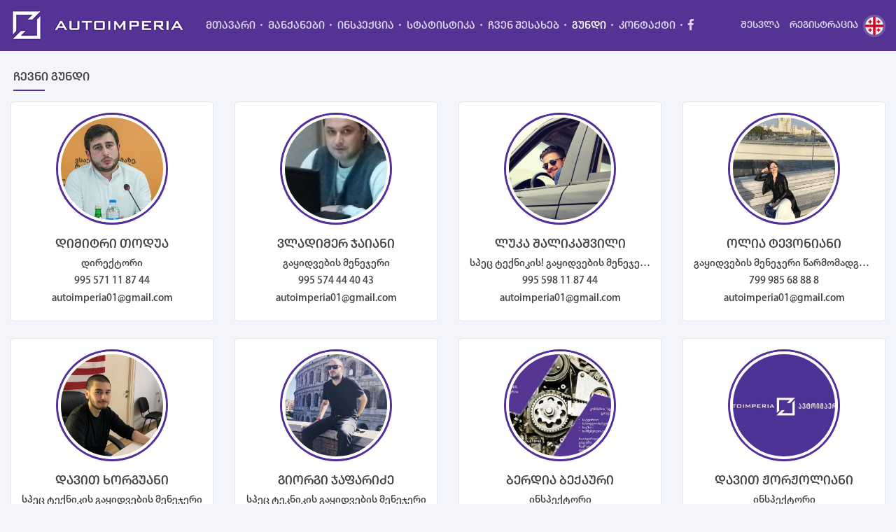

--- FILE ---
content_type: text/html; charset=UTF-8
request_url: https://autoimperia.ge/team
body_size: 4700
content:
<!DOCTYPE html>
<html lang="en">
<head>
    <meta charset="utf-8">
    <meta http-equiv="X-UA-Compatible" content="IE=edge">
    <meta name="viewport" content="width=device-width, initial-scale=1">
     <meta name="author" content="autoimperia.ge">
 			<link href="https://autoimperia.ge/css/fonts_ge.css" rel="stylesheet">
			<link href="https://autoimperia.ge/css/bootstrap.min.css" rel="stylesheet">
	<link href="https://autoimperia.ge/css/owl.carousel.min.css" rel="stylesheet">
	<link href="https://autoimperia.ge/css/owl.theme.default.min.css" rel="stylesheet">
	<link href="https://autoimperia.ge/css/select2.css" rel="stylesheet">
	<link href="https://autoimperia.ge/css/style.css" rel="stylesheet">
	<link href="https://autoimperia.ge/css/responsive.css" rel="stylesheet">
	<link href="https://autoimperia.ge/css/all.css" rel="stylesheet">

	<link rel="shortcut icon" type="image/x-icon" href="https://autoimperia.ge/favicon.ico">

	<script async src="https://www.googletagmanager.com/gtag/js?id=UA-43414275-30"></script>
	<script>
		window.dataLayer = window.dataLayer || [];
		function gtag(){dataLayer.push(arguments);}
		gtag('js', new Date());

		gtag('config', 'UA-43414275-30');
	</script>    <title>გუნდი</title>
</head>
<body>
<div class="w-100 divfix" ></div>
<section class="header">
<div class="container">
    <div class="row ">
        <div class="col-12">
            <nav class="navbar">


            <a class="navbar-brand" href="https://autoimperia.ge/"><img src="  https://autoimperia.ge/img/logo-eng.png   " title="AUTOIMPERIA"/></a>

            <ul class="mycarss-nav mr-auto">

                <li><a class="" href="https://autoimperia.ge/"> მთავარი</a></li>
                <!--
                <li><a class="" href="https://autoimperia.ge/main">კატეგორია</a></li>
                 -->
                <li><a class="" href="https://autoimperia.ge/search">მანქანები</a></li>
                <!--
                    <li><a class="" href="https://autoimperia.ge/search?inspected=1">შემოწმებული</a></li>
                -->
                <li><a class="" href="https://autoimperia.ge/inspectors">ინსპექცია</a></li>
                <li><a class="" href="https://autoimperia.ge/statistics?type_id=1">სტატისტიკა</a></li>
                <li><a class="" href="https://autoimperia.ge/article/2">ჩვენ შესახებ</a></li>
                <li><a class=" active " href="https://autoimperia.ge/team">გუნდი</a></li>
                <li><a class="" href="https://autoimperia.ge/contact">კონტაქტი</a></li>
                <li><a class="contact" target="_blank" href="https://www.facebook.com/AUTOIMPERI/?ref=br_rs"> <i class="fab fa-facebook-f"></i></a></li>
            </ul>


                            <div class="user-nav">
                    <a class="login-btn" href="https://autoimperia.ge/login"> შესვლა</a>
                    <a class="registration-btn" href="https://autoimperia.ge/register">რეგისტრაცია</a>
                </div>

                            <div class="btn-group btn-lng-nav">
                    <a  class="dropdown-toggle btn-lng" data-toggle="dropdown" aria-haspopup="true" aria-expanded="false">
                        <img class="lang_icon" src="https://autoimperia.ge/img/ka.svg" />
                    </a>
                    <div class="dropdown-menu lang-menu dropdown-menu-right">
                        <a class="dropdown-item" id="naven" href="https://autoimperia.ge/lang/en" >ENG</a>
                        <a class="dropdown-item" id="navka" href="https://autoimperia.ge/lang/ka" >ქარ</a>
                        <a class="dropdown-item" id="navru" href="https://autoimperia.ge/lang/ru" >РУС</a>
                    </div>
                </div>

                <a id="sidebarCollapse" class="navigationim" href="#sidebar">
                    <div class="bar1"></div>
                    <div class="bar2"></div>
                    <div class="bar3"></div>
                </a>

            </nav>
        </div>
    </div>
</div>

</section>
<div class="container">
    <div class="row">



        <div class="col-md-12">

                <h1 class="article-h ml-1">ჩევნი გუნდი</h1>



            <div class="row">
                
                    <div class="col-md-3">
                        <div class="box_imperia empl-isnpetor mb-4">
                            <div class="opinion-user2">

                                                                    <div class="opinion-user2-avatar" style="background-image: url('https://autoimperia.ge/images/icon_size/0-02-04-cc963e1d3a1224d613ada586ead657d87d97cea1fe1aafb59290f2133c200f8fda75e965.jpg'); "></div>
                                
                            </div>
                            <div class="mt-3">
                                                                    <h6 class="mb-0">დიმიტრი თოდუა</h6>
                                    <h5>დირექტორი</h5>
                                
                                
                                
                                <h5>995 571 11 87 44</h5>
                                <h5>autoimperia01@gmail.com</h5>

                            </div>
                        </div>
                    </div>

                
                    <div class="col-md-3">
                        <div class="box_imperia empl-isnpetor mb-4">
                            <div class="opinion-user2">

                                                                    <div class="opinion-user2-avatar" style="background-image: url('https://autoimperia.ge/images/icon_size/123165189661021401107782679604005416437132n.jpg'); "></div>
                                
                            </div>
                            <div class="mt-3">
                                                                    <h6 class="mb-0">ვლადიმერ ჯაიანი</h6>
                                    <h5>გაყიდვების მენეჯერი</h5>
                                
                                
                                
                                <h5>995 574 44 40 43</h5>
                                <h5>autoimperia01@gmail.com</h5>

                            </div>
                        </div>
                    </div>

                
                    <div class="col-md-3">
                        <div class="box_imperia empl-isnpetor mb-4">
                            <div class="opinion-user2">

                                                                    <div class="opinion-user2-avatar" style="background-image: url('https://autoimperia.ge/images/icon_size/151110732203214450717488065902171806132826o.jpg'); "></div>
                                
                            </div>
                            <div class="mt-3">
                                                                    <h6 class="mb-0">ლუკა შალიკაშვილი</h6>
                                    <h5>სპეც ტექნიკის! გაყიდვების მენეჯერი</h5>
                                
                                
                                
                                <h5>995 598 11 87 44</h5>
                                <h5>autoimperia01@gmail.com</h5>

                            </div>
                        </div>
                    </div>

                
                    <div class="col-md-3">
                        <div class="box_imperia empl-isnpetor mb-4">
                            <div class="opinion-user2">

                                                                    <div class="opinion-user2-avatar" style="background-image: url('https://autoimperia.ge/images/icon_size/5939186422427126758173211317176984039587840n.jpg'); "></div>
                                
                            </div>
                            <div class="mt-3">
                                                                    <h6 class="mb-0">ოლია ტევონიანი</h6>
                                    <h5>გაყიდვების მენეჯერი წარმომადგენელი რუსეთის ფედერაციის</h5>
                                
                                
                                
                                <h5>799 985 68 88 8</h5>
                                <h5>autoimperia01@gmail.com</h5>

                            </div>
                        </div>
                    </div>

                
                    <div class="col-md-3">
                        <div class="box_imperia empl-isnpetor mb-4">
                            <div class="opinion-user2">

                                                                    <div class="opinion-user2-avatar" style="background-image: url('https://autoimperia.ge/images/icon_size/0-02-05-f5acb1bdb71ec8af0758809387457cb26e2960f3b64c4f604a89b1cb198c947ac5c44872.jpg'); "></div>
                                
                            </div>
                            <div class="mt-3">
                                                                    <h6 class="mb-0">დავით ხორგუანი</h6>
                                    <h5>სპეც ტექნიკის გაყიდვების მენეჯერი</h5>
                                
                                
                                
                                <h5>995 579 14 36 34</h5>
                                <h5>autoimperia01@gmail.com</h5>

                            </div>
                        </div>
                    </div>

                
                    <div class="col-md-3">
                        <div class="box_imperia empl-isnpetor mb-4">
                            <div class="opinion-user2">

                                                                    <div class="opinion-user2-avatar" style="background-image: url('https://autoimperia.ge/images/icon_size/0-02-05-9bc9bdfe989a2015f033a7984dc2e2f1f542a10db12822bf2fc6de0b85a38e75ebed5454.jpg'); "></div>
                                
                            </div>
                            <div class="mt-3">
                                                                    <h6 class="mb-0">გიორგი ჯაფარიძე</h6>
                                    <h5>სპეც ტეკნიკის გაყიდვების მენეჯერი</h5>
                                
                                
                                
                                <h5>995 551 11 97 44</h5>
                                <h5>autoimperia01@gmail.com</h5>

                            </div>
                        </div>
                    </div>

                
                    <div class="col-md-3">
                        <div class="box_imperia empl-isnpetor mb-4">
                            <div class="opinion-user2">

                                                                    <div class="opinion-user2-avatar" style="background-image: url('https://autoimperia.ge/images/icon_size/5044579421203216880106543639503192972066816o.jpg'); "></div>
                                
                            </div>
                            <div class="mt-3">
                                                                    <h6 class="mb-0">ბერდია ბექაური</h6>
                                    <h5>ინსპექტორი</h5>
                                
                                
                                
                                <h5>555 74 54 74</h5>
                                <h5>autoimperia01@gmail.com</h5>

                            </div>
                        </div>
                    </div>

                
                    <div class="col-md-3">
                        <div class="box_imperia empl-isnpetor mb-4">
                            <div class="opinion-user2">

                                                                    <div class="opinion-user2-avatar" style="background-image: url('https://autoimperia.ge/images/icon_size/0-02-05-c312354fa227dad9519b93ecadd6b827eea6d936a8d09f4f080839c67f23a0c9b8129edc.jpg'); "></div>
                                
                            </div>
                            <div class="mt-3">
                                                                    <h6 class="mb-0">დავით ჟორჟოლიანი</h6>
                                    <h5>ინსპექტორი</h5>
                                
                                
                                
                                <h5>995 532 18 47 70</h5>
                                <h5>autoimperia01@gmail.com</h5>

                            </div>
                        </div>
                    </div>

                
                    <div class="col-md-3">
                        <div class="box_imperia empl-isnpetor mb-4">
                            <div class="opinion-user2">

                                                                    <div class="opinion-user2-avatar" style="background-image: url('https://autoimperia.ge/img/noimage.png'); " ></div>
                                
                            </div>
                            <div class="mt-3">
                                                                    <h6 class="mb-0">ლევან არეშიძე</h6>
                                    <h5>მძიმე ტექნიკის გაყიდვების მენეჯერი</h5>
                                
                                
                                
                                <h5>995 956 22 17 3</h5>
                                <h5>levaniaresha@gmail.com</h5>

                            </div>
                        </div>
                    </div>

                            </div>

        </div>




    </div>
</div>
<section>
    <div class="container">
        <div class="col-md-12">

            <div class="contact_list ">
                <ul>
                    <li><img src="https://autoimperia.ge/img/pin.svg">ვაჟა ფშაველას გამზირი 41</li>
                    <li><img src="https://autoimperia.ge/img/telephone.svg"/>+995 ‭598 17 77 70</li>
                    <li><img src="https://autoimperia.ge/img/email.svg"/> info@ai.ge</li>
                </ul>
            </div>

        </div>
    </div>

</section>


<section class="mycarss_box bg-grey" id="brand-footer">
    <div class="container">
    <!--<div class="box_title"> პოპულარული ბრენდები </div> -->
        <div class="row">
            <div class="owl-carousel footer-owl owl-theme">
                <div class="item"><a href="https://autoimperia.ge/search?man_id=25"><img class="bands_slide" src="https://autoimperia.ge/img/brands/mersedes.png"/></a></div>
                <div class="item"><a href="https://autoimperia.ge/search?man_id=3"><img class="bands_slide" src="https://autoimperia.ge/img/brands/bmw.png"/></a></div>
                <div class="item"><a href="https://autoimperia.ge/search?man_id=42"><img class="bands_slide" src="https://autoimperia.ge/img/brands/vw.png"/></a>  </div>
                <div class="item"><a href="https://autoimperia.ge/search?man_id=2"><img class="bands_slide" src="https://autoimperia.ge/img/brands/audi.png"/></a></div>
                <div class="item"><a href="https://autoimperia.ge/search?man_id=41"><img class="bands_slide" src="https://autoimperia.ge/img/brands/toyota.png"/></a></div>
                <div class="item"><a href="https://autoimperia.ge/search?man_id=12"><img class="bands_slide" src="https://autoimperia.ge/img/brands/ford.png"/></a></div>
                <div class="item"><a href="https://autoimperia.ge/search?man_id=33"><img class="bands_slide" src="https://autoimperia.ge/img/brands/porsche.png"/></a></div>
                <div class="item"><a href="https://autoimperia.ge/search?man_id=24"><img class="bands_slide" src="https://autoimperia.ge/img/brands/mazda.png"/></a></div>
                <div class="item"><a href="https://autoimperia.ge/search?man_id=34"><img class="bands_slide" src="https://autoimperia.ge/img/brands/reno.png"/></a></div>
                <div class="item"><a href="https://autoimperia.ge/search?man_id=19"><img class="bands_slide" src="https://autoimperia.ge/img/brands/jeep.png"/></a>  </div>
                <div class="item"><a href="https://autoimperia.ge/search?man_id=53"><img class="bands_slide" src="https://autoimperia.ge/img/brands/infiniti.png"/></a> </div>
                <div class="item"><a href="https://autoimperia.ge/search?man_id=22"><img class="bands_slide" src="https://autoimperia.ge/img/brands/landrover.png"/></a>  </div>
                <div class="item"><a href="https://autoimperia.ge/search?man_id=38"><img class="bands_slide" src="https://autoimperia.ge/img/brands/skoda.png"/></a>  </div>
                <div class="item"><a href="https://autoimperia.ge/search?man_id=43"><img class="bands_slide" src="https://autoimperia.ge/img/brands/volvo.png"/></a>  </div>

            </div>
        </div>
    </div>
</section>

<section class="footer-mycarss">
    <div class="container">
        <div class="row">
            <div class="col-md-7">
                <p> გსურთ შეიძინოთ მეორადი მანქანა? AUTOIMPERIA - ში თქვენ იპოვით პროფესიონალურ ავტომწარმოებლებსა და კერძო გადამყიდველებს.</p>
            </div>
            <div class="col-md-5">
                <!--<ul class="social-butns-footer">
                    <li class="">
                        <a target="_blank" href="https://www.facebook.com/" class="fb-color" ><i class="fa fa-facebook" aria-hidden="true"></i> </a>
                    </li>
                </ul> -->
            </div>
        </div>
    </div>
</section>





<nav id="sidebar">



    <ul class="nav nav-lang justify-content-center">
        <li class="nav-item">
            <a class="nav-link " href="https://autoimperia.ge/lang/en"><img class="lang_icon" src="https://autoimperia.ge/img/en.svg" /> </a>
        </li>

        <li class="nav-item">
            <a class="nav-link  active " href="https://autoimperia.ge/lang/ka"><img class="lang_icon" src="https://autoimperia.ge/img/ka.svg" /> </a>
        </li>

        <li class="nav-item">
            <a class="nav-link " href="https://autoimperia.ge/lang/ru"><img class="lang_icon" src="https://autoimperia.ge/img/ru.svg" /> </a>
        </li>

    </ul>


    <ul class="list-group list-group-ai">

        <li class="list-group-item "><a class="d-flex justify-content-between" href="https://autoimperia.ge/"> მთავარი<span><i class="fal fa-angle-right"></i></span></a></li>
        <li class="list-group-item "><a class="d-flex justify-content-between" href="https://autoimperia.ge/search">მანქანები<span><i class="fal fa-angle-right"></i></span></a></li>
        <li class="list-group-item "><a class="d-flex justify-content-between" href="https://autoimperia.ge/search?inspected=1">შემოწმებული<span><i class="fal fa-angle-right"></i></span></a></li>
        <li class="list-group-item "><a class="d-flex justify-content-between" href="https://autoimperia.ge/article/3">ინსპექცია<span><i class="fal fa-angle-right"></i></span></a></li>
        <li class="list-group-item "><a class="d-flex justify-content-between" href="https://autoimperia.ge/article/2">ჩვენ შესახებ<span><i class="fal fa-angle-right"></i></span></a></li>
        <li class="list-group-item "><a class="d-flex justify-content-between" href="https://autoimperia.ge/contact">კონტაქტი<span><i class="fal fa-angle-right"></i></span></a></li>

    </ul>

    
    <hr/>
    <ul class="list-group list-group-ai">
        <li class="list-group-item "><a class="d-flex justify-content-between" href="https://autoimperia.ge/login">შესვლა<span><i class="fal fa-angle-right"></i></span></a></li>
        <li class="list-group-item "><a class="d-flex justify-content-between" href="https://autoimperia.ge/register">რეგისტრაცია<span><i class="fal fa-angle-right"></i></span></a></li>
    </ul>

    


</nav>
<div class="overlay"></div>
<script type="text/javascript" src="https://autoimperia.ge/js/jquery-3.3.1.min.js"></script>
<script type="text/javascript" src="https://autoimperia.ge/js/popper.min.js"></script>
<script type="text/javascript" src="https://autoimperia.ge/js/bootstrap.min.js"></script>
<script type="text/javascript" src="https://autoimperia.ge/js/owl.carousel.min.js"></script>
<script type="text/javascript" src="https://autoimperia.ge/js/select2.js"></script>
<script type="text/javascript">
    $(document).ready(function () {
        $(".footer-owl").owlCarousel({
            margin: 15,
            loop: true,
            dots: false,
            lazyLoad: true,
            autoWidth: true,
            responsive: {
                0: {
                    items: 1
                },
                600: {
                    items: 2
                },
                1000: {
                    items: 9
                }
            }
        });
    });
</script>
<script>
    $(document).ready(function () {
        $('.select2').select2({
            //placeholder: "ნებისმიერი",
            width: '100%'
        });

        $('.select_search_no').select2({
            minimumResultsForSearch: -1,
            // placeholder: "ნებისმიერი",
            width: '100%'
        });

        function formatCategory (category) {
            if (!category.id) {
                return category.text;
            }
            var originalOption = category.element;

            var $category = $(
                '<span><img src="' + $(originalOption).data('icon') + '" class="select-icon" /> ' + category.text + '</span>'
            );
            return $category;
        };

        $(".select_icon").select2({
            width: '100%',
            templateResult: formatCategory
        });


    });


</script>
<script>
    $(function () {
        $('[data-toggle="tooltip"]').tooltip()
    })
</script>
<script>
    $(function () {
        var header = $(".navbar-brand");
        $(window).scroll(function () {
            var scroll = $(window).scrollTop();

            if (scroll >= 10) {
                header.addClass("navbar-brand-alt");
            } else {
                header.removeClass("navbar-brand-alt");
            }
        });
    });
</script>
<script type="text/javascript">
    $(document).ready(function () {




        $('#dismiss, .overlay').on('click', function () {
            $('#sidebarCollapse').removeClass('active');
            $('#sidebar').removeClass('active');
            $('.overlay').removeClass('active');
            $('.sidebar-btn-gk').removeClass('active');
        });
        $('#sidebarCollapse').on('click', function () {
            $('#sidebarCollapse').toggleClass('active');
            $('#sidebar').toggleClass('active');
            $('.sidebar-btn-gk').toggleClass('active');
            $('.overlay').toggleClass('active');
        });
    });
</script></body>
</html>

--- FILE ---
content_type: text/css
request_url: https://autoimperia.ge/css/fonts_ge.css
body_size: 909
content:
@font-face {
    font-family: 'bpg_mtavruli';
    src: url('../fonts/MyriadGEOMtavruliMedium.eot');
    src: url('../fonts/MyriadGEOMtavruliMedium.eot') format('embedded-opentype'),
    url('../fonts/MyriadGEOMtavruliMedium.woff2') format('woff2'),
    url('../fonts/MyriadGEOMtavruliMedium.woff') format('woff'),
    url('../fonts/MyriadGEOMtavruliMedium.ttf') format('truetype'),
    url('../fonts/MyriadGEOMtavruliMedium.svg#MyriadGEOMtavruliMedium') format('svg');
}

@font-face {
    font-family: 'bpg';
    src: url('../fonts/MyriadGEO-Medium.eot');
    src: url('../fonts/MyriadGEO-Medium.eot?#iefix') format('embedded-opentype'),
    url('../fonts/MyriadGEO-Medium.woff2') format('woff2'),
    url('../fonts/MyriadGEO-Medium.woff') format('woff'),
    url('../fonts/MyriadGEO-Medium.ttf') format('truetype'),
    url('../fonts/MyriadGEO-Medium.svg#MyriadGEO-Medium') format('svg');
}

--- FILE ---
content_type: text/css
request_url: https://autoimperia.ge/css/style.css
body_size: 72032
content:
@font-face {
    font-family: 'bpg_gel';
    src: url('../fonts/bpg_gel.ttf') format('truetype');
}

body {
    font-size: 14px;
    font-family: 'bpg';
    color: #424242;
    background: #f4f5fb;
    -webkit-font-smoothing: antialiased;
    -moz-osx-font-smoothing: grayscale;
}

@media (min-width: 1200px) {
    .container {
        max-width: 1400px
    }
}


a {
    color: #533495;
    text-decoration: none;
    -webkit-transition: all .3s;
    -moz-transition: all .3s;
    transition: all .3s;
}

a:hover {
    color: #533495;
    text-decoration: none;
}

:active,
:focus {
    outline: none !important;
    box-shadow: none !important;
}


::-moz-selection {
    color: #fff;
    background: #543395;
}

a:focus {
    outline: none;
}
a:focus {
    outline: none;
}

.gel {
    font-family: 'bpg_gel' !important;
}

::selection {
    color: #fff;
    background: #543395;
}

.navbar {
    padding: 0;
}

.starter-template {
    padding: 40px 15px;
    text-align: center;
}

.header {
    background-color: #543395;
    position: fixed;
    display: -ms-flexbox;
    display: flex;
    -ms-flex-wrap: wrap;
    flex-wrap: wrap;
    -ms-flex-align: center;
    align-items: center;
    -ms-flex-pack: justify;
    justify-content: space-between;
    top: 0;
    width: 100%;
    z-index: 999;
}

.divfix {
    height: 100px
}

.navbar-brand {
    float: left;
    padding: 15px 2px;
    font-size: 18px;
    line-height: 20px;
}

.navbar-brand-alt {
    padding: 7px 2px;
    width: 32px;
    overflow: hidden;
    margin-right: 10px;
}

.navbar-brand-alt img {
    height: 30px;
}

.mycarss-nav {
    -ms-flex-wrap: wrap;
    flex-wrap: wrap;
    list-style: none;
    position: relative;
    display: -ms-inline-flexbox;
    display: inline-flex;
    vertical-align: middle;
    padding: 0px;
    margin: 0px;
}

.mycarss-nav > li > a {
    color: rgba(255, 255, 255, 0.8);
    -webkit-transition: all .3s;
    -moz-transition: all .3s;
    transition: all .3s;
    font-size: 16px;
    padding: 5px 9px;
    position: relative;
}

.mycarss-nav > li > a.active {
    color: rgba(255, 255, 255, 1);
}

.mycarss-nav > li > a:hover {
    background: transparent;
    color: rgba(255, 255, 255, 1);
    border-radius: 0 !important;
}

.mycarss-nav > li > a:hover::after {

}

.mycarss-nav > li > a:after {
    content: "";
    height: 3px;
    width: 3px;
    background: rgba(255, 255, 255, 0.7);
    position: absolute;
    right: -1px;
    top: 10px;
    border-radius: 50%;
}

.mycarss-nav > li:last-child > a:after {
    display: none;
}

.btn-lng {
    padding-right: 0px;
    color: #fff !important;
    background: transparent !important;
    border-color: transparent !important;
    border-radius: 66px;
    margin-left: 0 !important;
    cursor: pointer;
}

.btn-lng::after {
    display: none;
}

.lang-menu {
    min-width: 30px;
    padding: 0;
    margin: .125rem 0 0;
    font-size: 1rem;
    color: #212529;
    border: 1px solid #e0e5f6;
    border-radius: 4px;
    overflow: hidden;
}

.lang-menu .dropdown-item {
    padding: 2px 10px;
    font-size: 14px;
    font-weight: normal;
    color: #212529;
}

.lang_icon {
    width: 32px;
    border-radius: 50%;
    border: 3px solid rgba(255, 255, 255, 0.19);
}

.user_icon {
    width: 32px;
    border-radius: 50%;
    background: rgba(255, 255, 255, 0.09);
    border: 3px solid rgba(255, 255, 255, 0.28);
}

.btn-lng:hover,
.btn-lng:active,
.btn-lng:focus,
.btn-lng:visited {
    color: #fff !important;
    background: transparent !important;
    border-color: transparent !important;
}

.btn-user {
    color: rgba(255, 255, 255, 0.8);
    font-size: 15px;
}

.btn-user:hover,
.btn-user:active,
.btn-user:focus,
.btn-user:visited {
    color: #fff;
}

.btn-user-nav .dropdown-toggle::after {
    display: none;
}

.user-menu {
    margin: .125rem 0 0;
    font-size: 1rem;
    color: #212529;
    border: 1px solid #e0e5f6;
    border-radius: 4px;
    overflow: hidden;
}

.user-menu .dropdown-item {
    font-size: 14px;
    font-weight: normal;
    color: #212529;
    min-width: 244px;
    padding: 6px 1.5rem;
}

.dropdown-item.active, .dropdown-item:active {
    color: #212529;
    text-decoration: none;
    background-color: #e0e6f5;
}

.dropdown-item:focus, .dropdown-item:hover {
    color: #16181b;
    text-decoration: none;
    background-color: #f4f5fa;
}

.shadow_top {
    box-shadow: 0 35px 70px -37px #bdbdbd;
    -moz-box-shadow: 0 35px 70px -37px #bdbdbd;
    -webkit-box-shadow: 0 35px 70px -37px #bdbdbd;
}

.shadow_bottom {
    box-shadow: 0 45px 60px -45px #bdbdbd;
    -moz-box-shadow: 0 45px 60px -45px #bdbdbd;
    -webkit-box-shadow: 0 45px 60px -45px #bdbdbd;
}

.footer-mycarss {
    color: #424242 !important;
    font-family: 'bpg';
    padding-top: 30px;
    padding-bottom: 20px;
    background: #f4f5fb;
}

.social-butns-footer {
    padding-top: 0;
    list-style: none;
    padding-left: 0px !important;
}

.social-butns-footer > li {
    float: left;
    color: #c7c7c7;
    margin-right: 10px;
}

.social-butns-footer > li a {
    font-size: 20px;
    color: #c7c7c7;
    -webkit-transition: all .3s;
    -moz-transition: all .3s;
    transition: all .3s;
}

.mycarss_box {
    background: #f4f5fb;
    padding: 10px 0;
}

.box_imperia .box_title {
    font-family: 'bpg';
    font-size: 18px;
    color: #424242;
    margin-bottom: 6px;
}

.box_imperia .box_title:after {
    width: 45px;
    height: 2px;
    background: #543395;
    display: block;
    content: '';
    margin-top: 7px;
}

.box_imperia .box_title:hover + .box_imperia .box_title:after {
    width: 172px;
}

.box_imperia .box_title .inspected-cars {
    width: 18px;
    float: left;
    display: block;
    margin-top: 4px;
    margin-right: 9px;
}


.box_imperia .search_title {
    font-size: 16px;
    color: #424242;
    margin-bottom: 12px;
    padding-bottom: 3px;
    border-bottom: 1px solid #e0e5f6;
}

.search_title .nav-search .nav-link.active:after {
    content: "";
    position: absolute;
    top: 19px;
    left: 25%;
    z-index: 999;
    width: 37px;
    height: 31px;
    background-repeat: no-repeat;
    background-image: url(../img/shadd.png);
}

.single_car {
    padding: 10px 0;
    position: relative;
    -webkit-transition: all .3s;
    -moz-transition: all .3s;
    transition: all .3s;
}

.single_car:hover {
    *padding-top: 5px;
    *padding-bottom: 15px;
    position: relative;
}

.single_car:hover > .title_car a {
    color: #543395;
}

.single_car .single_car_img {
    position: relative;
    margin-bottom: 6px;
    border-radius: 3px;
}

.single_car .single_car_img .car_a {
    display: block;
    width: 100%;
    height: 100%;
    border-radius: 3px;
}

.single_car .single_car_img img {
    display: block;
    position: relative;
    width: 100%;
    height: 100%;
    border-radius: 3px;
    opacity: 1;
    transition: opacity 0.2s ease;
    z-index: 1;
    -o-object-fit: cover;
    object-fit: cover;
}

.single_car:hover .single_car_img img {

}

.single_car .single_car_img .inspected {
    background-image: url(../img/inspected-cars.svg);
    background-repeat: no-repeat;
    background-position: center;
    background-size: 15px;
    height: 30px;
    width: 30px;
    position: absolute;
    top: 7px;
    right: 5px;
    z-index: 1;
    overflow: hidden;
    color: #ffffff00;
    font-family: -webkit-body;
    background-color: #ffffff;
    border-radius: 28px;
    border: 1px solid rgba(23, 142, 3, 0.9);
}

.single_car .title_car {
    color: #424242;
    font-size: 14px;
    padding: 2px 0;
    overflow: hidden;
    height: 45px;


}

.single_car .title_car a {
    color: #424242;
    text-decoration: none;
    -webkit-transition: all .3s;
    -moz-transition: all .3s;
    transition: all .3s;
}

.single_car .title_car a:hover {
    color: #543395;
    text-decoration: none;
}

.single_car .price_car {
    color: #543395;
    font-family: 'bpg';
    padding: 2px 0;
}

.single_car .price_car a {
    color: #fff;
    background: #543395;
    padding: 3px 7px;
    border-radius: 3px;
    text-decoration: none;
}

.single_car .year_car {
    position: absolute;
    top: 0;
    opacity: 1;
    left: 0;
    z-index: 2;
    width: 100%;
    height: 100%;
    background: rgba(0, 0, 0, 0);
    /* border: 1px solid #e0e5f6; */
    pointer-events: none;
    border-radius: 3px;
}

.single_car .year_car a {
    position: absolute;
    text-decoration: none;
    font-size: 18px;
    color: #fff;
    text-shadow: 1px 1px 3px rgb(0, 0, 0);
    bottom: 5px;
    left: 12px;
}

.bands_slide {
    -webkit-transition: all .3s;
    -moz-transition: all .3s;
    transition: all .3s;
}

.bands_slide:hover {
    -webkit-filter: grayscale(0%);
    filter: grayscale(0%);
}

.mycarss_search {
    padding: 0px 0 10px 0;
    border-bottom: 0px dashed #e0e6f6;
    background: #f4f5fb;
}

.mycarss_search .form-group {
    margin-bottom: 10px;
}

.nav-search {
    border-bottom: none;
    -ms-flex-wrap: wrap;
    flex-wrap: wrap;
    list-style: none;
    position: relative;
    display: -ms-inline-flexbox;
    display: inline-flex;
    vertical-align: middle;
    padding: 0px;
    margin: 0px;
}

.detail-search {
    float: right;
    color: #494949;
    margin-right: 10px;
}

.detail-search i {
    margin-top: 4px;
    margin-right: 8px;
    float: left;
}

.all-view {
    float: right;
    color: #494949;
    font-size: 14px;
    font-family: 'bpg';
}

.all-view i {
    font-size: 24px;
    float: right;
    margin-top: -3px;
    margin-left: 6px;
}

.nav-search .nav-link {
    opacity: 0.3;
    -webkit-filter: grayscale(100%);
    filter: grayscale(30%);
    padding: .5rem 7px;
    padding-top: 0;
}

.nav-search .nav-link.active {
    color: transparent;
    background-color: transparent;
    border-color: transparent;
    opacity: 1;
    -webkit-filter: grayscale(0%);
    filter: grayscale(0%);
}

.nav-search .nav-link:focus, .nav-search .nav-link:hover {
    border-color: transparent;
    opacity: 1;
    -webkit-filter: grayscale(0%);
    filter: grayscale(0%);
}

.nav-search .nav-link.active:after {
    content: "";
    position: absolute;
    top: 16px;
    left: 25%;
    z-index: 999;
    width: 37px;
    height: 31px;
    background-repeat: no-repeat;
    background-image: url("../img/shadd.png");
}

.box-search {
    padding: 10px 15px !important;
    position: static !important;
}

.form-control {
    font-family: 'bpg';
    font-size: 14px;
    display: block;
    width: 100%;
    height: 32px;
    padding: 0px 8px;
    line-height: 1.42857143;
    color: #606988;
    background-color: #f4f5fb;
    background-image: none;
    border: 1px solid #e0e6f6;
    border-radius: 3px;
    box-shadow: none;
}

.form-control:focus {
    color: #606988;
    border-color: #e0e6f6;
    outline: 0;
    -webkit-box-shadow: none;
    box-shadow: none;
    background-color: #f4f5fa;
}

.form-control::placeholder {
    color: #606988;
    opacity: 1;
}

.form-control:-ms-input-placeholder {
    color: #606988;
}

.form-control::-ms-input-placeholder {
    color: #606988;
}

label {
    display: inline-block;
    max-width: 100%;
    margin-bottom: 3px;
    font-family: 'bpg';
    color: #555555;
    padding-left: 3px;
    font-weight: normal;
}

.select2-container--default .select2-selection--single {
    background-color: #f4f5fb;
    border: #e0e6f6 1px solid;
    border-radius: 3px;
}

.validation-error-label .form-control {
    border: #fd0900 1px solid;
}

label.validation-error-label {
    display: inline-block;
    max-width: 100%;
    margin-bottom: 3px;
    font-family: 'bpg';
    color: #fd0900;
    padding-left: 3px;
    font-weight: normal;
    display: none !important;
}

.validation-error-label .select2-container--default .select2-selection--single {
    border: 1px solid #f00 !important;
}

.select2-container--default .select2-selection--single:focus {
    outline: 0;
    -webkit-box-shadow: none;
    box-shadow: none;
}

.select2-container--default .select2-selection--single .select2-selection__arrow b {
    border-color: #b5bcd0 transparent transparent transparent;
    border-style: solid;
    border-width: 5px 5px 0 5px;
    height: 0;
    left: 50%;
    margin-left: -7px;
    margin-top: -2px;
    position: absolute;
    top: 50%;
    width: 0;
}

.select2-container--default.select2-container--open .select2-selection--single .select2-selection__arrow b {
    border-color: transparent transparent #b5bcd0 transparent;
    border-width: 0 5px 5px 5px;
}

.select2-container--default .select2-selection--single .select2-selection__rendered {
    color: #606988;
    font-family: bpg;
    line-height: 32px;

}

.select2-container--default .select2-search--dropdown .select2-search__field {
    border: 1px solid #e0e6f6;
    background: #ffffff;
    border-radius: 3px;
    height: 27px;
    color: #a0a6c5;
}

.select2-container--default .select2-search--dropdown .select2-search__field:focus {
    outline: 0;
    -webkit-box-shadow: none;
    box-shadow: none;
}

.select2-dropdown {
    background-color: #f4f5fb;
    border: 1px solid #e0e6f6;
    border-radius: 3px;
}

.select2-container--default .select2-results__option[aria-selected=true] {
    background-color: #e0e6f6;
}

.select2-container--default .select2-results__option--highlighted[aria-selected] {
    background-color: #543395;
    color: white;
}

.select2-results__option {
    padding: 5px 7px;
    color: #606988;
    user-select: none;
    -webkit-user-select: none;
}

.select2-container--default .select2-results > .select2-results__options::-webkit-scrollbar {
    width: 8px;
}

.select2-container--default .select2-results > .select2-results__options::-webkit-scrollbar-track {
    background-color: rgba(0, 0, 0, 0.05);
    border-radius: 5px;
}

.select2-container--default .select2-results > .select2-results__options::-webkit-scrollbar-thumb {
    border-radius: 5px;
    background-color: rgba(0, 0, 0, 0.2);
}

.select2-container--default .select2-results > .select2-results__options::-webkit-scrollbar-thumb:hover {
    border-radius: 5px;
    background-color: rgba(0, 0, 0, 0.3);
}

.select2-container .select2-selection--single {
    height: 32px;
}

.butt_search {
    padding: 0px 0px 0px 0px;
    width: 100%;
    margin-top: 22px;
    height: 28px;
    color: #ffffff;
    background-color: #543395;
    border-color: transparent;
    outline: 0;
    -webkit-box-shadow: none;
    box-shadow: none;
}

.butt_search:focus,
.butt_search:hover,
.butt_search:active {
    color: #ffffff !important;
    background-color: #543395 !important;
    border-color: transparent !important;
    outline: 0 !important;
    -webkit-box-shadow: none !important;
    box-shadow: none !important;
}

.butt_search_vertical {
    padding: 5px 0px 5px 0px;
    margin-top: 10px;
    width: 100%;
    color: #ffffff;
    background-color: #543395;
    font-size: 17px;
    border-color: transparent;
    border-bottom: 4px solid #412879;
    outline: 0;
    -webkit-box-shadow: none;
    box-shadow: none;
}

.butt_search_vertical:focus,
.butt_search_vertical:hover,
.butt_search_vertical:active {
    color: #ffffff !important;
    background-color: #543395 !important;
    border-color: transparent !important;
    outline: 0 !important;
    -webkit-box-shadow: none !important;
    box-shadow: none !important;
}

.right_shadow {
    box-shadow: 42px -8px 65px -56px #bdbdbd;
    -moz-box-shadow: 42px -8px 65px -56px #bdbdbd;
    -webkit-box-shadow: 42px -8px 65px -56px #bdbdbd;
}

.left_block {
    margin-top: 0px;
    padding: 15px;
}

.left_block .form-group {
    /* margin-bottom: 10px; */
}

.right_block {
    margin-top: 0px;
}

.col-xs-3ths,
.col-sm-3ths,
.col-md-3ths,
.col-lg-3ths {
    position: relative;
    min-height: 1px;
    padding-right: 30px;
    padding-left: 15px;
}

.col-xs-3ths {
    width: 26%;
    float: left;
}

@media (min-width: 768px) {
    .col-sm-3ths {
        width: 26%;
        float: left;
    }
}

@media (min-width: 992px) {
    .col-md-3ths {
        width: 26%;
        float: left;
    }
}

@media (min-width: 1200px) {
    .col-lg-3ths {
        width: 26%;
        float: left;
    }
}

.col-xs-9ths,
.col-sm-9ths,
.col-md-9ths,
.col-lg-9ths {
    position: relative;
    min-height: 1px;
    padding-right: 15px;
    padding-left: 30px;
}

.col-xs-9ths {
    width: 73%;
    float: left;
}

@media (min-width: 768px) {
    .col-sm-9ths {
        width: 73%;
        float: left;
    }
}

@media (min-width: 992px) {
    .col-md-9ths {
        width: 73%;
        float: left;
    }
}

@media (min-width: 1200px) {
    .col-lg-9ths {
        width: 73%;
        float: left;
    }
}

.single_list {
    margin-bottom: 20px;
    overflow: visible;
}

.single_list .single_car_img {
    position: relative;
}

.single_list .single_car_img img {
    border-radius: 5px;
    width: 210px;
    border: 1px solid transparent;
}

.single_list .single_car_img .inspected {
    background-image: url(../img/inspected-cars.svg);
    background-repeat: no-repeat;
    background-position: center;
    background-size: 15px;
    height: 30px;
    width: 30px;
    position: absolute;
    top: 7px;
    right: 5px;
    z-index: 1;
    overflow: hidden;
    color: #ffffff00;
    font-family: -webkit-body;
    background-color: #ffffff;
    border-radius: 28px;
    border: 1px solid rgba(23, 142, 3, 0.9);
}

.single_list .title_car {
    color: #272727;
    font-size: 15px;
    font-family: 'bpg';
    padding: 0px 0;
}

.single_list .title_car a {
    color: #272727;
    text-decoration: none;
    -webkit-transition: all .3s;
    -moz-transition: all .3s;
    transition: all .3s;
}

.single_list .title_car a:hover {
    color: #543395;
}

.single_list .price_car {
    color: #543395;
    font-family: 'bpg';
    padding: 2px 0;
}

.single_list .price_car a {
    color: #543395;
    text-decoration: none;
}

.single_list .year_car {
    color: #b3b3b3;
    font-family: 'bpg';
    padding: 1px 0;
}

.single_list .year_car a {
    color: #b3b3b3;
    text-decoration: none;
}

.single_list .media-left {
    padding-right: 23px;
}

.single_list ul {
    margin-top: 14px;
    margin-bottom: 5px;
    padding-left: 1px;
}

.single_list ul li {
    display: inline-block;
    padding: 0;
    margin: 0 0 10px 0;
    color: #424242;
    font-family: 'bpg';
}

.single_list ul li:after {
    content: "";
    display: inline-block;
    position: relative;
    margin: 0 7px;
    height: 12px;
    top: 1px;
    background-color: #fff;
    width: 1px;
}

.text-b3b3b3 {
    color: #606988;
}

.crclass {
    background: #543395;
    border: solid 1px #543395;
    padding: 1px 0px 1px 3px;
    border-radius: 5px;
    color: #424242;
    text-decoration: none;
    -webkit-transition: all .3s;
    -moz-transition: all .3s;
    transition: all .3s;
}

a.crclass {
    color: #424242;
    text-decoration: none;
}

.background-b3b3b3 {
    background: #543395;
    padding: 1px 4px;
    -webkit-transition: all .3s;
    -moz-transition: all .3s;
    transition: all .3s;
    color: #fff;
}

.background-fff {
    background: #fff;
    padding: 1px 3px 1px 5px;
    border-radius: 3px;
}

.pagination {
    -ms-flex-pack: center !important;
    justify-content: center !important;
}

.pagination > li > a,
.pagination > li > span {
    position: relative;
    float: left;
    width: 30px;
    height: 30px;
    text-align: center;
    padding-top: 5px;
    margin-right: 2px;
    margin-left: 2px;
    line-height: 1.42857143;
    color: #848ba6;
    border-radius: 50%;
    text-decoration: none;
    background-color: #fff;
    border: 1px solid #e0e6f6;
    font-family: 'bpg';
}

.pagination > .active > a, .pagination > .active > a:focus, .pagination > .active > a:hover, .pagination > .active > span, .pagination > .active > span:focus, .pagination > .active > span:hover {
    z-index: 3;
    color: #ffffff;
    cursor: default;
    background-color: #523793;
    border-color: #523793;
}

.pagination > li:first-child > a, .pagination > li:first-child > span {
    border-top-left-radius: 50%;
    border-bottom-left-radius: 50%;
}

.pagination > li:last-child > a, .pagination > li:last-child > span {
    border-top-right-radius: 50%;
    border-bottom-right-radius: 50%;
}

.pagination > li > a:focus, .pagination > li > a:hover, .pagination > li > span:focus, .pagination > li > span:hover {
    z-index: 2;
    color: #543395;
    background-color: #fff;
    border-color: rgba(81, 55, 147, 0.55);
}

.left_single {
    position: relative;
    margin-top: 0px;
}

.left_single .single_car_img img {
    border-radius: 5px;
    width: 210px;
    border: 1px solid #edeef0;
}

.left_single .single_car_img {
    position: relative;
}

.left_single .single_car_img img {
    border-radius: 5px;
    width: 210px;
    border: 1px solid #edeef0;
}

.left_single .galerry_single .inspected {
    background-image: url(../img/inspected-cars.svg);
    background-repeat: no-repeat;
    background-position: center;
    background-size: 15px;
    height: 30px;
    width: 30px;
    position: absolute;
    top: 15px;
    right: 5px;
    z-index: 1;
    overflow: hidden;
    color: #ffffff00;
    font-family: -webkit-body;
    background-color: #ffffff;
    border-radius: 28px;
    border: 1px solid rgba(23, 142, 3, 0.9);
    z-index: 11;
}

.left_single .galerry_single .statistiked {
    position: absolute;
    top: 46px;
    width: 250px;
    font-size: 19px;
    left: -62px;
    text-align: center;
    padding: 0 15px;
    overflow: hidden;
    color: #fff;
    background-color: #dc3646;
    /* border-radius: 28px; */
    /* border: 2px solid   #c00; */
    z-index: 11;
    -ms-transform: rotate(20deg); /* IE 9 */
    -webkit-transform: rotate(20deg); /* Safari prior 9.0 */
    transform: rotate(-45deg); /* Standard syntax */
}


.left_single .title_car {
    color: #272727;
    font-size: 18px;
    font-family: 'bpg';
    padding: 0px 0;

    display: -ms-flexbox !important;
    display: flex !important;
    -ms-flex-preferred-size: auto;
    flex-basis: auto;
    -ms-flex-pack: justify !important;
    justify-content: space-between !important;


}

.left_single .title_car a {
    color: #272727;
    text-decoration: none;
}


.left_single .price_car {
    color: #543395;
    font-family: 'bpg';
    padding: 2px 0;
}

.left_single .price_car a {
    color: #543395;
    text-decoration: none;
}

.left_single .year_car {
    color: #b3b3b3;
    font-family: 'bpg';
    padding: 1px 0;
}

.left_single .year_car a {
    color: #b3b3b3;
    text-decoration: none;
}

.left_single .media-left {
    padding-right: 23px;
}

.subtite2 {
    margin-top: 0px;
    padding-left: 0px;
}

.subtite2 li {
    display: inline-block;
    padding: 0;
    margin: 0;
    margin-top: 10px;
    color: #424242;
    font-family: 'bpg';
}

.subtite2 li:after {
    content: "";
    display: inline-block;
    position: relative;
    margin: 0 10px;
    height: 13px;
    top: 1px;
    background-color: #fff;
    width: 1px;
}


.subtite2 li:last-child {
    float: right;

}

.subtite2 li:last-child:after {
    display: none;
}

.hr {
    margin-top: 18px;
    margin-bottom: 5px;
    border: 0;
    border-top: 1px solid #e0e6f7;
}

.hr2 {
    margin-top: 5px;
    margin-bottom: 5px;
    border: 0;
    border-top: 2px dashed #e0e6f5;
}

.vin-single {
    font-family: 'bpg';
    font-size: 15px;
    padding-top: 0;
    margin-top: 10px;
}

.right_single {
    padding: 15px 0px 6px 0px;
    position: relative;
    background: #ffffff;
    border: 1px solid #e0e6f6;
    margin-top: 0px;
    border-radius: 4px;
}

.right_single .title_car {
    color: #272727;
    font-size: 18px;
    font-family: 'bpg';
    padding: 0px 0px 5px 20px;
}

.list-group {
    padding-left: 0;
    margin-bottom: 0px;
}

.list-group-item:last-child {
    margin-bottom: 0;
    border-bottom-right-radius: 0;
    border-bottom-left-radius: 0;
    border-bottom: none;
}

.list-group-item {
    position: relative;
    display: block;
    padding: .284rem 20px;
    margin-bottom: 0px;
    background-color: transparent;
    border: none;
    border-bottom: 1px solid #f4f5fb;
    -webkit-transition: all .3s;
    -moz-transition: all .3s;
    transition: all .3s;
}

.list-group-item:hover {
    background-color: #f4f5fb;
}

.left-option {
    font-family: 'bpg';
    color: #696969;
}

.right-option {
    font-family: 'bpg';
    color: #424242;
}

.mr5 {
    margin-right: 5px;
}

.innershadow-lb {
    box-shadow: inset 40px -40px 50px -50px #d6d6d6;
    -moz-box-shadow: inset 40px -40px 50px -50px #d6d6d6;
    -webkit-box-shadow: inset 40px -40px 50px -50px #d6d6d6;
    \ position: relative;
}

.innershadow-lb:before {
    content: " ";
    position: absolute;
    top: 0;
    left: 0;
    width: 100%;
    height: 40px;
    box-shadow: inset -44px 30px 50px -15px #fff;
}

.innershadow-lb:after {
    content: " ";
    position: absolute;
    bottom: 0;
    left: 0;
    width: 100%;
    height: 40px;
    box-shadow: inset -56px 7px 47px -32px #ffffff;
}

.center_single {
    margin-top: 20px;
    margin-bottom: 5px;
}

.center_single .title_car {
    color: #272727;
    font-size: 18px;
    font-family: 'bpg';
    padding: 0px 0 18px 0;
}

.center_single .title_car:after {
    width: 45px;
    height: 2px;
    background: #543395;
    display: block;
    content: '';
    margin-top: 7px;
}

.center_single .box_car {
    color: #696969;
    font-family: 'bpg';
    padding: 30px;
    border: 1px solid #edeef0;
}

.pt50 {
    padding-top: 50px;
}

.galerry_single {
    margin-top: 11px;
    overflow: hidden;
    position: relative;
}

.galerry_single .galerry_main {
    position: relative;
}

.galerry_single .galerry_main img {
    border-radius: 5px;
    border: none;
}

.galerry_single .galerry_main .inspected {
    background-image: url(../img/inspected-cars.svg);
    background-repeat: no-repeat;
    background-position: center;
    background-size: 15px;
    height: 31px;
    width: 31px;
    position: absolute;
    top: 7px;
    right: 5px;
    z-index: 1;
    overflow: hidden;
    color: #ffffff00;
    font-family: -webkit-body;
    background-color: #ffffff;
    border-radius: 28px;
    border: 1px solid rgba(23, 142, 3, 0.9);
}

.galerry_single .galerry_sub {
    position: relative;
    margin-top: 25px;
    overflow: hidden;
    border-radius: 5px;
}

.galerry_single .galerry_sub img {
    border-radius: 5px;
    border: none;
    width: 100%;
}

.galerry_single .galerry_sub .galerrybg {
    background: rgba(0, 0, 0, 0.0);
    height: 100%;
    width: 100%;
    position: absolute;
    top: 0;
    -webkit-transition: all .2s;
    -moz-transition: all .2s;
    transition: all .2s;
}

.galerry_single .galerry_sub .galerrybg:hover {
    background: rgba(0, 0, 0, 0.25);
    -webkit-transition: all .2s;
    -moz-transition: all .2s;
    transition: all .2s;
}

.seeallphotos {
    text-align: right;
    font-family: 'bpg';
    color: #696969;
    margin-top: 8px;
}

.seeallphotos a {
    font-family: 'bpg';
    color: #696969;
    text-decoration: none;
}

.mycarss-footer-nav > li > a {
    color: #424242 !important;
    font-size: 16px;
    font-family: 'bpg';
    font-weight: bold;
    padding: 10px 52px;
    -webkit-transition: all .3s;
    -moz-transition: all .3s;
    transition: all .3s;
}

.mycarss-footer-nav > li > a:hover {
    color: #543395 !important;
}

.mycarss-footer-nav > li > a:last-child {
    padding-right: 0px;
}

.mycarss-footer-nav {
    float: right;
    margin: 15px 0px 15px 0px;
}

.mycarss-footer-nav > li > a:focus, .mycarss-footer-nav > li > a:hover {
    text-decoration: none;
    background-color: #fff;
}

.sub-footer-mycarss {
    padding-top: 30px;
}

.box_description {
    padding: 15px !important;
    vertical-align: top !important;
    width: 84%;
}

.table_box_description > tbody > tr > td, .table_box_description > tbody > tr > th, .table_box_description > tfoot > tr > td, .table_box_description > tfoot > tr > th, .table_box_description > thead > tr > td, .table_box_description > thead > tr > th {
    padding: 15px;
    line-height: 1.42857143;
    vertical-align: middle;
    background: #ffffff;
    border: 1px solid #e0e6f6;
}

.mapbox {
    width: 100%;
    height: 560px;
    position: relative;
    overflow: hidden;
    margin-top: 0px;
    margin-bottom: 45px;
    border: 1px solid #e0e5f6;
    border-radius: 4px;
    background: #fff;
    box-shadow: inset 0 -4px 0px 0px #dfe2f0, 0 10px 20px 0px rgba(192, 196, 215, 0.25);
}

#map {
    width: 100%;
    height: 100%;
    position: relative;
}

.contact_info {
    padding: 28px 28px;
    width: 36%;
    height: 100%;
    top: 0;
    right: 0;
    position: absolute;
    background: rgba(255, 255, 255, 0.9);
    border-left: 1px solid #e0e6f6;
}

.contact_info h3 {
    color: #424242;
    font-family: 'bpg';
    margin-top: 3px;
    margin-bottom: 33px;
    font-size: 20px;
}

.contact_info label {
    color: #b3b3b3;
    font-family: 'bpg';
    margin-bottom: 5px;
    font-weight: normal;
}

textarea.textar {
    padding-top: 5px;
}

.width70 {
    width: 68%;
}

.buttmycarss {
    padding: 5px 40px;
    margin-top: 0px;
    color: #ffffff;
    background-color: #543395;
    border-color: transparent;
    border-bottom: 3px solid #442c79;
    outline: 0;
    -webkit-box-shadow: none;
    box-shadow: none;
}

.buttmycarss:focus,
.buttmycarss:hover,
.buttmycarss:active {
    color: #ffffff !important;
    background-color: #543395 !important;
    border-color: transparent !important;
    border-bottom: 3px solid #442c79 !important;
    outline: 0 !important;
    -webkit-box-shadow: none !important;
    box-shadow: none !important;
}

.contact_list {
    text-align: center;
    margin-top: 20px;
    margin-bottom: 20px;
}

.contact_list ul {
    text-align: center;
    margin-top: 20px;
    padding-left: 0;
    margin-bottom: 25px;
}

.contact_list ul li {
    display: inline-block;
    padding: 0;
    margin: 10px 15px;
    color: #424242;
    text-align: center;
    font-family: 'bpg';
    font-size: 15px;
}

.contact_list ul li img {
    height: 32px;
    margin-right: 10px;
}

.contact_list ul li img.emailia {
    height: 50px;
    margin-right: 10px;
}

.mycarss-footer-lang .select2-container--default .select2-selection--single:hover > .select2-selection__rendered {
    color: #ffffff;
}


.search_icon {
    width: 52px;
    height: 26px;
}

.bg-grey {
    border-bottom: 1px solid #e0e6f6;
    background: #ffffff;
    border-top: 1px solid #e0e6f6;
}

.fb-color {
    color: #4267b2 !important;
}

.tw-color {
    color: #1da1f2 !important;
}

.article-h {
    font-size: 18px;
    margin-top: 0px;
    margin-bottom: 15px;
}

.article-h:after {
    width: 45px;
    height: 2px;
    background: #543395;
    display: block;
    content: '';
    margin-top: 7px;
}

.tooltip {
    font-family: "bpg";
    font-size: 14px;
}

.user-nav {
    position: relative;
    vertical-align: middle;
}

.login-btn, .registration-btn {
    background: #533495;
    border-radius: 0px;
    overflow: hidden;
    float: left;
    padding: 0 7px;
    color: rgba(255, 255, 255, 0.8);
    font-size: 15px;
    text-decoration: none;
    -webkit-transition: all .3s;
    -moz-transition: all .3s;
    transition: all .3s;
}

.login-btn:hover,
.login-btn:active,
.login-btn:focus,
.login-btn:visited,
.registration-btn:hover,
.registration-btn:active,
.registration-btn:focus,
.registration-btn:visited {
    color: #fff;
    background: #533495 !important;
}

.user-btn {
    background: #533495;
    border-radius: 0px;
    overflow: hidden;
    float: left;
    padding: 5px !important;
    color: #fff;
    font-size: 15px;
    text-decoration: none;
    -webkit-transition: all .3s;
    -moz-transition: all .3s;
    transition: all .3s;
}

.user-btn:hover,
.user-btn:active,
.user-btn:focus,
.user-btn:visited {
    color: #fff;
    background: #533495 !important;
}

.price_year {
    padding: 3px 6px;
    color: #424242;
    background-color: #f4f5fb;
    font-family: 'bpg';
    border: 1px solid #e0e6f6;
    border-radius: 3px;
}

.box_imperia {
    padding: 15px;
    border: 1px solid #e0e5f6;
    border-radius: 4px;
    background: #fff;
    position: relative;
}

.user-car {
    margin-top: 10px;
}

.paint-damage {
    margin-top: 0 !important;
    margin-bottom: 0;
}

.paint-damage li {
    margin-top: 9px !important;
}

.user-img-contact {
    height: 20px;
    margin-right: 5px;
}

.emaildiv {
    margin-top: 7px;
}

.mobilediv {
    margin-top: 15px;
    margin-bottom: 0px;
}

.login-box {
    margin-top: 40px;
    margin-bottom: 40px;
}

.col-centered {
    float: none;
    margin: 0 auto;
}

.login-form {
    margin-top: 20px;
}

.btn, .btn:focus, .btn:hover, .btn:active {
    padding: 5px 15px;
    height: 32px;
    font-size: 14px;
    border-radius: 3px;
    outline: 0 !important;
    -webkit-box-shadow: none !important;
    box-shadow: none !important;
}

.btn-imperia {
    color: #ffffff;
    background-color: #543395;
    border-color: #543395;
}

.btn-imperia:focus, .btn-imperia:hover {
    color: #ffffff;
}

.btn-primary:hover, .btn-primary.focus, .btn-primary:focus, .btn-primary.active, .btn-primary:active, .open > .dropdown-toggle.btn-primary, .btn-primary.active.focus, .btn-primary.active:focus, .btn-primary.active:hover, .btn-primary:active.focus, .btn-primary:active:focus, .btn-primary:active:hover, .open > .dropdown-toggle.btn-primary.focus, .open > .dropdown-toggle.btn-primary:focus, .open > .dropdown-toggle.btn-primary:hover {
    color: #fff;
    background-color: #543395;
    border-color: #543395;
    outline: 0;
    -webkit-box-shadow: none;
    box-shadow: none;
}

.check-imperia {
    display: block;
    position: relative;
    padding-left: 26px;
    cursor: pointer;
    -webkit-user-select: none;
    -moz-user-select: none;
    -ms-user-select: none;
    user-select: none;
}

.check-imperia input {
    position: absolute;
    opacity: 0;
    cursor: pointer;
}

.check-imperia .checkmark {
    position: absolute;
    top: 2px;
    left: 0;
    height: 17px;
    width: 17px;
    border-radius: 2px;
    background-color: #f4f5fb;
    border: 1px solid #e0e6f7;
}

.check-imperia:hover input ~ .checkmark {
    background-color: #e0e6f6;
}

.check-imperia input:checked ~ .checkmark {
    background-color: #543395;
    border: 1px solid #543395;
}

.check-imperia .checkmark:after {
    content: "";
    position: absolute;
    display: none;
}

.check-imperia input:checked ~ .checkmark:after {
    display: block;
}

.check-imperia .checkmark:after {
    left: 5px;
    top: 2px;
    width: 5px;
    height: 10px;
    border: solid white;
    border-width: 0 3px 3px 0;
    -webkit-transform: rotate(45deg);
    -ms-transform: rotate(45deg);
    transform: rotate(45deg);
}

input.error, select.error, textarea.error {
    border: 1px solid #f00 !important;
}

label.error {
    color: #fd0900;
    font-weight: normal;
    font-size: 13px;
    margin-bottom: 0;
    margin-top: 5px;
    display: none !important;
}

.has-error .checkbox, .has-error .checkbox-inline, .has-error .control-label, .has-error .help-block, .has-error .radio, .has-error .radio-inline, .has-error.checkbox label, .has-error.checkbox-inline label, .has-error.radio label, .has-error.radio-inline label {
    color: #f00000;
}

.has-error .form-control {
    border-color: #fd0900;
}

.help-block {
    display: block;
    margin-top: 5px;
    margin-bottom: -5px;
    color: #737373;
}

.has-error .form-control:focus {
    border-color: #fd0900;
    -webkit-box-shadow: none;
    box-shadow: none;
}

.navbar-inverse .navbar-nav > li > a {
    color: #fff;
}

.user-icon {
    width: 15px;
    height: 15px;
    margin-right: 8px;
}


.lSSlideOuter .lSPager.lSGallery li {
    margin-top: 0px;
}

.lSSlideOuter .lSPager.lSGallery li.active, .lSSlideOuter .lSPager.lSGallery li:hover {
    border-radius: 3px !important;
}

.lSSlideOuter .lSPager.lSGallery img {
    border-radius: 3px;
}

.lSSlideOuter .lSPager.lSGallery li.active a img, .lSSlideOuter .lSPager.lSGallery li a img:hover {
    border-radius: 3px;
    opacity: 0.7;
}

.similar-box {
    margin-top: 15px;
    margin-bottom: 5px;
}

.list-group-ai {

}

.list-group-ai .list-group-item {
    padding: 0 !important;
}

.list-group-ai .list-group-item:hover {
    background-color: #f4f5fb;
}

.list-group-ai .list-group-item.active {
    z-index: 2;
    color: #fff;
    background-color: #543395;
    border-color: #543395;
}

.list-group-ai .list-group-item.active a {
    z-index: 2;
    color: #fff;
    background-color: #543395;
    border-color: #543395;
}

.list-group-ai .list-group-item a {
    padding: 10px 15px;
    color: #000;
}

.header-insp {
    font-size: 17px;
    margin-top: 0px;
    padding-bottom: 5px;
}


.header-t {
    font-size: 17px;
    margin-top: 0px;
    margin-bottom: 15px;
}

.header-t:after {

    width: 100%;
    height: 1px;
    background: #e0e6f5;
    display: block;
    content: '';
    margin-top: 7px;

}

.alert-dismissible .close {
    position: absolute;
    top: 0;
    right: 0;
    padding: 9px 10px;
    color: inherit;
}

.alert {
    position: relative;
    padding: 10px;
    margin-bottom: 1rem;
    border-radius: 3px;
}

.form-password #password-error {
    display: block !important;
}

.form-password #password_confirmation-error {
    display: block !important;
}

.modal.fade .modal-dialog {
    transition: -webkit-transform .3s ease-out;
    transition: transform .3s ease-out;
    transition: transform .3s ease-out, -webkit-transform .3s ease-out;
    -webkit-transform: translate(0, 0%);
    transform: translate(0, 0%);
}

.no-added {
    position: relative;
    border: 2px dashed #e0e5f6;
    border-radius: 3px;
    background: #fff;
    transition: all 0.3s linear;
    margin-top: 0;
    margin-bottom: 0;
    display: inline-block;
    width: 100%;
    padding: 45px;
    text-align: center;
    font-size: 14px;
    color: #000;

}


.bg-blue {
    background: #f4f5fc;
}

.border-top-r {
    border-top-left-radius: 3px;
    border-top-right-radius: 3px;
}

.custom-radio {
    cursor: pointer;
}

.custom-radio .custom-control-label::before {
    background-color: #f4f5fa;
    border: 1px solid #e0e6f5;
    cursor: pointer;

}

.custom-radio .custom-control-input:checked ~ .custom-control-label::before,
.custom-radio .custom-control-input:checked ~ .custom-control-label::after {
    background-color: #543395;
    border-radius: 50%;
    cursor: pointer;

}

.custom-radio .custom-control-input:active ~ .custom-control-label::before {
    color: #fff;
    background-color: #543395;
    cursor: pointer;

}

.custom-radio .custom-control-input:focus ~ .custom-control-label::before {
    box-shadow: none;
}

.custom-radio .custom-control-label {
    line-height: 26px;
    cursor: pointer;
}

.lng-edit {
    float: right;
    position: relative;
    top: -5px;
}

.lng-edit .nav-link {
    display: block;
    margin: 0px 1px;
    padding: 2px 6px;
}

.lng-edit .nav-link {
    color: transparent;
    background-color: transparent;
    border-radius: 3px;
    border: 1px solid transparent;
}

.lng-edit .nav-link.active {
    color: #fff;
    background-color: #f4f5fa;
    border-radius: 3px;
    border: 1px solid #e0e6f5;
}

.dropzone {
    position: relative;
    border: 2px dashed #ddd;
    min-height: 250px;
    border-radius: 3px;
    background-color: #fff;
    padding: 5px
}

.box_imperia .dropzone {
    background-color: #fafaff;
    border-color: #e0e5f6;
}

.dropzone.dz-clickable, .dropzone.dz-clickable .dz-message, .dropzone.dz-clickable .dz-message span {
    cursor: pointer
}

.dropzone.dz-clickable * {
    cursor: default
}

.dropzone .dz-message {
    opacity: 1
}

.dropzone.dz-started .dz-message {
    display: none
}

.dropzone.dz-drag-hover {
    border-color: rgba(0, 0, 0, .15);
    background: rgba(0, 0, 0, .04)
}

.sidebar .dropzone {
    min-height: 190px;
    text-align: center;
    border-width: 2px
}

.sidebar .dropzone .dz-default.dz-message:before {
    font-size: 64px;
    width: 64px;
    height: 64px;
    margin-left: -32px;
    top: 50px
}

.dropzone .dz-default.dz-message span {
    font-size: 15px
}

.sidebar .dropzone .dz-default.dz-message > span {
    margin-top: 130px
}

@media (min-width: 769px) {
    .dropzone {
        min-height: 218px
    }
}

.dropzone .dz-default.dz-message {
    position: absolute;
    height: 218px;
    width: 100%;
    margin-top: -115px;
    top: 50%;
    left: 0;
    padding: 20px;
    text-align: center;
    border-radius: 5px;
    opacity: 1;
    -webkit-transition: opacity .3s ease-in-out;
    -o-transition: opacity .3s ease-in-out;
    transition: opacity .3s ease-in-out
}

.dropzone .dz-default.dz-message:before {

    content: "\f319";
    font-family: 'Font Awesome 5 Pro', fa-light-300;
    font-weight: lighter;
    text-decoration: inherit;
    font-size: 64px;
    position: absolute;
    top: 48px;
    width: 64px;
    height: 64px;
    display: inline-block;
    left: 50%;
    margin-left: -32px;
    line-height: 1;
    z-index: 2;
    color: #adb4ca;
    text-indent: 0;
    -webkit-font-smoothing: antialiased;
    -moz-osx-font-smoothing: grayscale
}

.dropzone .dz-default.dz-message span {
    font-size: 15px;
    color: #adb4ca;
    text-align: center;
    margin-top: 140px;
    display: block;
    font-weight: 500;
    text-shadow: 0 1px 1px #fff
}

.dropzone .dz-default.dz-message span > span {
    margin-top: 2px;
    display: block;
    color: #adb4ca;
    font-size: 15px
}

@media (min-width: 769px) {
    .dropzone .dz-default.dz-message:before {
        font-size: 80px;
        top: 48px;
        width: 80px;
        height: 80px;
        margin-left: -32px
    }

    .dropzone .dz-default.dz-message span {
        font-size: 19px;
        margin-top: 130px
    }
}

.dropzone.dz-drag-hover .dz-message {
    opacity: .15
}

.dropzone.dz-started .dz-message {
    display: block;
    opacity: 0
}

.dropzone .dz-preview, .dropzone-previews .dz-preview {
    background-color: #fff;
    position: relative;
    display: inline-block;
    margin: 10px;
    vertical-align: top;
    border: 1px solid #e0e5f6;
    padding: 8px;
    border-radius: 3px
}

.dropzone .dz-preview.dz-file-preview [data-dz-thumbnail], .dropzone-previews .dz-preview.dz-file-preview [data-dz-thumbnail] {
    display: none
}

.dropzone .dz-preview .dz-details, .dropzone-previews .dz-preview .dz-details {
    width: 140px;
    position: relative;
    background-color: #fafafa;
    padding: 8px;
    margin-bottom: 25px
}

.dropzone .dz-preview .dz-details .dz-filename, .dropzone-previews .dz-preview .dz-details .dz-filename {
    overflow: hidden;
    height: 100%
}

.dropzone .dz-preview .dz-details img, .dropzone-previews .dz-preview .dz-details img {
    position: absolute;
    top: 0;
    left: 0;
    width: 140px;
    height: 140px
}

.dropzone .dz-preview .dz-details .dz-size, .dropzone-previews .dz-preview .dz-details .dz-size {
    position: absolute;
    bottom: -26px;
    left: 0
}

.dropzone .dz-preview:hover .dz-details img, .dropzone-previews .dz-preview:hover .dz-details img {
    display: none
}

.dropzone .dz-preview .dz-error-mark, .dropzone .dz-preview .dz-success-mark, .dropzone-previews .dz-preview .dz-error-mark, .dropzone-previews .dz-preview .dz-success-mark {
    display: none;
    position: absolute;
    z-index: 9;
    right: 8px
}

.dropzone .dz-preview .dz-error-mark:after, .dropzone .dz-preview .dz-success-mark:after, .dropzone-previews .dz-preview .dz-error-mark:after, .dropzone-previews .dz-preview .dz-success-mark:after {
    font-family: 'Font Awesome 5 Pro', fa-light-300;
    display: block;
    position: absolute;
    right: 0;
    bottom: 3px;
    font-size: 12px;
    line-height: 1;
    -webkit-font-smoothing: antialiased;
    -moz-osx-font-smoothing: grayscale
}

.dropzone .dz-preview .dz-error-mark span, .dropzone .dz-preview .dz-error-mark svg, .dropzone .dz-preview .dz-success-mark span, .dropzone .dz-preview .dz-success-mark svg, .dropzone-previews .dz-preview .dz-error-mark span, .dropzone-previews .dz-preview .dz-error-mark svg, .dropzone-previews .dz-preview .dz-success-mark span, .dropzone-previews .dz-preview .dz-success-mark svg {
    display: none
}

.dropzone .dz-preview .dz-error-mark, .dropzone-previews .dz-preview .dz-error-mark {
    color: #f44336
}

.dropzone .dz-preview .dz-error-mark:after, .dropzone-previews .dz-preview .dz-error-mark:after {
    content: '\f00d'
}

.dropzone .dz-preview .dz-success-mark, .dropzone-previews .dz-preview .dz-success-mark {
    color: #4caf50
}

.dropzone .dz-preview .dz-success-mark:after, .dropzone-previews .dz-preview .dz-success-mark:after {
    content: '\f058'
}

.dropzone .dz-preview.dz-error .dz-error-mark, .dropzone .dz-preview.dz-success .dz-success-mark, .dropzone-previews .dz-preview.dz-error .dz-error-mark, .dropzone-previews .dz-preview.dz-success .dz-success-mark {
    display: block;
    opacity: 1
}

.dropzone .dz-preview .dz-progress, .dropzone-previews .dz-preview .dz-progress {
    position: absolute;
    top: 118px;
    left: 8px;
    right: 8px;
    height: 4px;
    background-color: #eee;
    display: none;
    border-radius: 2px
}

.dropzone .dz-preview .dz-progress .dz-upload, .dropzone-previews .dz-preview .dz-progress .dz-upload {
    display: block;
    position: absolute;
    top: 0;
    bottom: 0;
    left: 0;
    width: 0;
    height: 100%;
    background-color: #28a745;
    -webkit-transition: width .3s ease-in-out;
    -o-transition: width .3s ease-in-out;
    transition: width .3s ease-in-out
}

.dropzone .dz-preview.dz-processing .dz-progress, .dropzone-previews .dz-preview.dz-processing .dz-progress {
    display: block
}

.dropzone .dz-preview.dz-success .dz-progress, .dropzone-previews .dz-preview.dz-success .dz-progress {
    display: block;
    opacity: 0;
    -webkit-transition: opacity .4s ease-in-out;
    -o-transition: opacity .4s ease-in-out;
    transition: opacity .4s ease-in-out
}

.dropzone .dz-preview .dz-error-message, .dropzone-previews .dz-preview .dz-error-message {
    display: block;
    position: absolute;
    top: 0;
    left: 0;
    background: rgba(245, 245, 245, .8);
    margin: 8px;
    padding: 8px;
    color: #f44336;
    max-width: 100%;
    z-index: 5;
    opacity: 0;
    -webkit-transition: opacity .3s ease-in-out;
    -o-transition: opacity .3s ease-in-out;
    transition: opacity .3s ease-in-out
}

.dropzone .dz-preview.dz-error:hover .dz-error-message, .dropzone-previews .dz-preview.dz-error:hover .dz-error-message {
    display: block;
    opacity: 1
}

.dropzone .dz-preview.dz-error .dz-progress .dz-upload, .dropzone-previews .dz-preview.dz-error .dz-progress .dz-upload {
    background: #f44336
}

.dropzone .dz-preview.dz-image-preview:hover .dz-details img, .dropzone-previews .dz-preview.dz-image-preview:hover .dz-details img {
    display: block;
    opacity: .1
}

.dropzone .dz-preview a.dz-remove:hover, .dropzone-previews .dz-preview a.dz-remove:hover {

}

.dropzone .dz-preview .dz-details, .dropzone-previews .dz-preview .dz-details {
    display: none;
}

.note-editor .note-dropzone.hover {
    color: #2196f3;
    border: 2px dashed #2196f3
}

.note-editor.dragover .note-dropzone {
    display: table
}

.dropzone .dz-default.dz-message:before {
    font-size: 80px;
    top: 48px;
    width: 80px;
    height: 80px;
    margin-left: -32px;
    z-index: 0;
}

.dz-image {
    width: 141px;
    height: 121px;
    overflow: hidden;
}

.dz-image img {
    min-width: 100%;
    height: 100%;
}

.dropzone .dz-preview a.dz-remove, .dropzone-previews .dz-preview a.dz-remove {
    background-color: #f4f5fa;
    border-radius: 2px;
    border: 1px solid #e0e6f5;
    display: block;
    padding: 5px;
    text-align: center;
    color: #424242;
    margin-top: 11px;
    cursor: pointer;
}

.dropzone .dz-preview .dz-details, .dropzone-previews .dz-preview .dz-details {
    display: none;

}

.dropzone .dz-preview .dz-progress, .dropzone-previews .dz-preview .dz-progress {
    position: absolute;
    top: 127px;
    left: 8px;
    right: 8px;
    height: 3px;
    background-color: #eee;
    display: none;
    border-radius: 2px;
}

.modal-content {
    background-color: #fff;
    border: 1px solid transparent;
    border-radius: 3px;
}

.close {
    float: right;
    font-size: 19px;
    font-weight: normal;
    line-height: 1;
    color: #000;
    text-shadow: none;
    opacity: .9;
}

.status1 {
    padding: 9px 15px;
    height: 32px;
    font-size: 14px;
    font-weight: normal;
    border-radius: 3px;
    margin-left: 8px;
    background-color: #ffffff;
    border: 0px solid #ffffff;
    color: #00b700;
    text-shadow: none;
}

.status2 {
    padding: 9px 15px;
    height: 32px;
    font-size: 14px;
    font-weight: normal;
    border-radius: 3px;
    margin-left: 8px;
    background-color: #ffffff;
    border: 0px solid #ffffff;
    color: #dc3545;
    text-shadow: none;
}

.modal-open .header {
    padding-right: 15px;
}

.fancybox-active .header {
    padding-right: 15px;
}

#imageGallery {
    list-style: none;
    position: relative;
    vertical-align: middle;
    padding: 0px;
    margin: 0 0 5px 0;
}

.text-dc3545 {
    color: #dc3545;

}

.text-00b700 {
    color: #00b700;
}

.fancybox-navigation button:active,
.fancybox-navigation button:focus {
    border-color: transparent !important;
    outline: 0 !important;
    -webkit-box-shadow: none !important;
    box-shadow: none !important;
}

#AddCarModal .btn-imperia {
    padding-right: 0px !important;
    padding-left: 0px !important;
    margin-bottom: 10px;
    width: 100%;
    text-align: center;
}


.btn-diller {
    padding: 5px 7px;
    margin-top: 0px;
    margin-right: 5px;
    color: #424242 !important;
    background-color: #f4f5fb;
    font-family: 'bpg';
    font-size: 14px;
    border-color: #e0e6f6;
    border-radius: 3px;
    outline: 0;
    -webkit-box-shadow: none;
    box-shadow: none;
    -webkit-transition: all .3s;
    -moz-transition: all .3s;
    transition: all .3s;
}

.btn-diller:focus,
.btn-diller:hover,
.btn-diller:active {
    padding: 5px 7px;
    color: #ffffff !important;
    background-color: #543395 !important;
    border-color: transparent !important;
    outline: 0 !important;
    -webkit-box-shadow: none !important;
    box-shadow: none !important;
}

.start_value {
    padding: 4px 2px;
    margin-top: 3px;
    color: #543395 !important;
    background-color: transparent;
    font-family: 'bpg' !important;
    border-color: transparent;
    outline: 0;
    -webkit-box-shadow: none;
    box-shadow: none;
    -webkit-transition: all .3s;
    -moz-transition: all .3s;
    transition: all .3s;
    text-decoration: none !important;
}

.start_value:focus,
.start_value:hover,
.start_value:active {
    padding: 4px 2px;
    color: #543395 !important;
    background-color: transparent !important;
    border-color: transparent !important;
    outline: 0 !important;
    -webkit-box-shadow: none !important;
    box-shadow: none !important;
}

#truck .box-search {
    padding: 10px 10px 0px 10px !important;
}

.spec_icon {
    width: 80px;
}

.category-box {
    margin-bottom: 10px;
    border: 1px solid;
    border-color: #ffffff;
    -webkit-transition: all .3s;
    -moz-transition: all .3s;
    transition: all .3s;
}

.category-box:hover {

    border-color: #e0e5f6;
    background: #f4f5fa;
}

.category-box span {
    color: #494949;
}

.editable-click, a.editable-click, a.editable-click:hover {
    text-decoration: none;
    border-bottom: dashed 1px #543395 !important;
}

img.select-icon {
    width: 40px;
    margin-right: 2px;
}

.select2-container--default .select2-results__option--highlighted[aria-selected] img {
    -webkit-filter: brightness(0) invert(1);
    filter: brightness(0) invert(1);
}


#sidebarCollapse .bar1, #sidebarCollapse .bar2, #sidebarCollapse .bar3 {
    width: 25px;
    height: 2px;
    background-color: #fff;
    margin: 6px 0;
    transition: 0.4s;
}

#sidebarCollapse .bar1 {
    margin-top: 4px;
}


#sidebarCollapse.active .bar1, #sidebarCollapse.active .bar2, #sidebarCollapse.active .bar3 {
    background-color: #fff;

}

#sidebarCollapse.active .bar1 {
    -webkit-transform: rotate(-45deg) translate(-6px, 6px);
    transform: rotate(-45deg) translate(-6px, 6px);
}

#sidebarCollapse.active .bar2 {
    opacity: 0;
}

#sidebarCollapse.active .bar3 {
    -webkit-transform: rotate(45deg) translate(-5px, -6px);
    transform: rotate(45deg) translate(-5px, -6px);
}


#sidebarCollapse {
    display: none;
}


#sidebar {
    width: 300px;
    position: fixed;
    top: 0;
    right: -300px;
    height: 100vh;
    padding-top: 72px;
    z-index: 99;
    background: rgba(255, 255, 255, 0.99);
    color: #fff;
    transition: all 0.3s;
    overflow-y: scroll;
}

#sidebar.active {
    right: 0;
}

.overlay {
    display: none;
    position: fixed;
    top: 0;
    left: 0;
    right: 0;
    bottom: 0;
    width: 100vw;
    height: 100vh;
    background: rgba(0, 0, 0, 0.4);
    z-index: 90;
    opacity: 0;
    transition: all 0.5s ease-in-out;
}

.overlay.active {
    display: block;
    opacity: 1;
}

.btn-lng,
.table-imperia th,
.login-btn, .registration-btn,
.user-btn,
.btn-user,
#sidebar li a,
.mycarss-nav > li > a,
.single_car .title_car,
.butt_search_vertical,
.box_imperia .box_title,
.box_imperia .search_title,
.single_list .title_car,
.left_single .title_car,
.right_single .title_car,
.center_single .title_car,
.mycarss-footer-nav > li > a,
.contact_info h3,
.login-btn,
.registration-btn,
.single_car .title_car,
.buttmycarss,
.header-t,
.header-insp,
.mtavruli,
.empl-isnpetor h6,
.opinion-desc .opinion-name1,
.article-h {

    font-family: 'bpg_mtavruli';


}

@media print {
    .no-inprint, .no-inprint *,
    .print-icon, .print-icon *,
    .lSAction, .lSAction *,
    .inspected, .inspected *,
    #brand-footer, #brand-footer *,
    .footer-mycarss, .footer-mycarss *,
    .similar-box, .similar-box * {
        display: none !important;
    }
}


.table-imperia tbody tr:nth-of-type(odd) {
    background-color: #f4f5fc;
}

.table-imperia td, .table-imperia th {
    border-top: 1px solid #e0e5f8;
}

.table-imperia thead th {
    vertical-align: bottom;
    border-bottom: 2px solid #e0e5f8;
}

.table-imperia th {
    border-top: none;
    font-weight: normal;

}


.table-hover tbody tr {
    -webkit-transition: all .3s;
    -moz-transition: all .3s;
    transition: all .3s;
}

.table-hover tbody tr:hover {
    background-color: #e0e4fa;
}

.table-bordered td, .table-bordered th {
    border: 1px solid #e0e5f8;
}

.table td, .table th {
    padding: 5px;
    vertical-align: top;
    font-weight: normal;
}

*[data-href] {
    cursor: pointer;
}

.print-icon {
    position: absolute;
    top: 13px;
    right: 16px;
    color: #424242;
    font-size: 14px;
}

.paid-form {
    padding-bottom: 6px;
    border-bottom: 1px solid #e0e6f8;
    margin-bottom: 8px;
}


.nav-iconer {
    font-size: 14.5px;
    line-height: 0;
    color: #393f44;

}

.profile-icon {
    font-size: 16px;
    line-height: 0;
    color: #393f44;

}

.active .profile-icon {
    color: #fff;
}

.editable-unsaved {
    font-weight: normal !important;
}

.checked-box {
    padding: 0;
    margin-top: 15px;
}

.cheked-option {
    color: #696969;
    padding: 3px 0px;
    padding-left: 15px;
    border-bottom: 1px solid #f4f5fc;
}


.usercar-det {
    margin-top: 0px;
    padding-left: 0px;
    margin-bottom: 14px;
}

.usercar-det li {
    display: inline-block;
    padding: 0;
    margin: 0;
    margin-top: 1px;
    color: #424242;
    font-family: 'bpg';
}

.usercar-det li:after {
    content: "";
    display: inline-block;
    position: relative;
    margin: 0 10px;
    height: 13px;
    top: 1px;
    background-color: #fff;
    width: 1px;
}


.usercar-det li:last-child {
    float: right;

}

.usercar-det li:last-child:after {
    display: none;
}

.btn-bordered:focus,
.btn-bordered:hover,
.btn-bordered {
    color: #ffffff;
    background-color: #532f9b;
    border-color: #543395;
    padding: 1px 6px;
    height: auto;
}


.table-statics td, .table-statics th {
    padding: 5px;
    vertical-align: middle;
    font-weight: normal;
}

.price_new {
    padding: 3px 6px;
    color: #ffffff;
    background-color: #532f9b;
    font-family: 'bpg';
    border: 1px solid #532f9b;
    border-radius: 3px;
    border-radius: 3px;
    white-space: nowrap;
}


.btn-status, .btn-status:focus, .btn-status:hover, .btn-status:active {
    padding: 0px 5px;
    height: unset;
    width: 105px;
    text-align: center;
}

.opinion-box {
    display: -ms-flexbox;
    display: flex;
    -ms-flex-align: start;
    align-items: flex-start;
}

.opinion-user {
    border-radius: 50%;
    width: 100px;
    height: 100px;
    background-color: #fff;
    -webkit-background-size: cover;
    -moz-background-size: cover;
    -o-background-size: cover;
    background-size: cover;
    display: inline-block;
    position: relative;
    overflow: hidden;
    border: 3px solid #532f9b;
    margin-right: 20px;
}

.opinion-user-avatar {
    border: 3px solid #ffffff;
    border-radius: 50%;
    width: 100%;
    height: 100%;
    background-color: #fff;
    -webkit-background-size: cover;
    -moz-background-size: cover;
    -o-background-size: cover;
    background-size: cover !important;
    background-position: center;
    display: block;
    position: absolute;
}

.opinion-desc .opinion-name1 {
    font-size: 19px;
    margin-top: 7px;
}


.opinion-desc .opinion-name2 {
    line-height: 1;
}

.opinion-desc .star-rank {
    line-height: 1;
    height: 25px;
}

.opinion-desc .star-rank svg {
    margin: 0 3px 0 0;
}


.opinion-desc .star-rank .start_value {
    padding: 0px 6px;
    height: unset;
    margin-top: 0px;
    line-height: 1;
    color: #543395 !important;
    background-color: transparent;
    font-family: 'bpg' !important;
    border-color: transparent;
    outline: 0;
    -webkit-box-shadow: none;
    box-shadow: none;
    -webkit-transition: all .3s;
    -moz-transition: all .3s;
    transition: all .3s;
    text-decoration: none !important;
}

.opinion-user2 {
    border-radius: 50%;
    width: 160px;
    height: 160px;
    background-color: #fff;
    -webkit-background-size: cover;
    -moz-background-size: cover;
    -o-background-size: cover;
    background-size: cover;
    display: block;
    position: relative;
    overflow: hidden;
    border: 3px solid #532f9b;
    margin: 0 auto;
}

.opinion-user2-avatar {
    border: 4px solid #ffffff;
    border-radius: 50%;
    width: 100%;
    height: 100%;
    background-color: #fff;
    -webkit-background-size: cover;
    -moz-background-size: cover;
    -o-background-size: cover;
    background-size: cover !important;
    background-position: center;
    display: block;
    position: absolute;
}

.empl-isnpetor h6 {
    margin: 18px 0 9px 0;
    text-align: center;
    font-size: 19px;
    white-space: nowrap;
    text-overflow: ellipsis;
    overflow: hidden;
}


.empl-isnpetor h5 {
    font-size: 15px;
    margin: 7px 0;
    text-align: center;
    white-space: nowrap;
    text-overflow: ellipsis;
    overflow: hidden;
}


.empl-isnpetor .btn-imperia {
    width: 100%;
    padding: 5px 0;
}

.star-rank {
    display: -ms-flexbox;
    display: flex;
    -ms-flex-wrap: wrap;
    flex-wrap: wrap;
    list-style: none;
    height: 31px;
}


.star-rank svg {
    margin: 10px 2px 0px 2px;
}

.inline {
    white-space: nowrap;
    text-overflow: ellipsis;
}


.no-added-img {
    position: relative;
    border: 2px dashed #aebaea;
    background: #fff;
    color: #424242;
    border-radius: 4px;
    padding: 10px;
    text-align: center;
}

.boxes-images {
    position: relative;
    display: block;
    border: 2px dashed #aebaea;
    background: #fff;
    color: #424242;
    border-radius: 4px;
    width: 200px;
}

.boxes-images img {
    margin: 5px;
    width: 88px;
    float: left;
    border-radius: 5px;
}


.table-inspect td {
    border-top: none;
    padding: 5px 10px;
}

.okey {
    border: 1px solid #6ca369;
    background-color: #c3e6cb !important;
    color: #005418;
}

.error {
    color: #900;
    background-color: #F5D0D0 !important;
    border: 1px solid #98030061 !important;
}


.notbad {
    color: #843108;
    background-color: #F9B492 !important;
    border: 1px solid #b95b2c !important;
}

.good {
    color: #00366f;
    background-color: #c6e1ff !important;
    border: 1px solid #0065d2 !important;
}


.table-bordered .error td {
    color: #900;
    background-color: #F5D0D0 !important;
    border: 1px solid #98030061 !important;
}

.table-bordered .okey td {
    border: 1px solid #6ca369;
    background-color: #c3e6cb !important;
    color: #005418;
}

.okey .no-added-img,
.okey .boxes-images {
    border: 2px dashed #3f824e;
}

.error .boxes-images,
.error .no-added-img {
    border: 2px dashed #980300;
}

.table-inspect thead th {
    vertical-align: bottom;
    background: #e1e7fa;
    border: 1px solid #aebbe6 !important;
    padding: 5px 10px;
    /* color: #fff; */
    /* border-right: 1px solid #e1e7fc !important; */
}

.insp-btn {
    display: inline-block;
    padding: 5px 11px;
    margin-bottom: 10px;
    font-size: 14px;
    font-weight: normal;
    line-height: 1;
    text-align: center;
    white-space: nowrap;
    vertical-align: baseline;
    border-radius: 3px;
    width: 100%;
    text-overflow: ellipsis;
}

.has-fixed-height {
    height: 400px;
}

.uploader {
    width: 100%;
    position: relative;
    display: table;
}

.uploader input[type=file] {
    width: 100%;
    margin-top: 0;
    position: absolute;
    top: 0;
    right: 0;
    bottom: 0;
    height: 36px;
    border: 0;
    cursor: pointer;
    z-index: 10;
    opacity: 0;
}

.uploader .filename {
    color: #606988;
    height: 32px;
    padding: 4px 8px;
    cursor: pointer;
    width: 100%;
    display: table-cell;
    cursor: default;
    border: 1px solid #e0e6f6;
    border-right: 0;
    background-color: #f4f5fb;
    text-align: left;
    word-break: break-word;
    border-bottom-left-radius: 3px;
    border-top-left-radius: 3px;
}

.uploader .action {
    display: table-cell;
    cursor: pointer;
    min-width: 87px;
    z-index: 1;
    border-radius: 0;
    border-bottom-right-radius: 3px;
    border-top-right-radius: 3px;
    padding: 4px 0px;
}

.uploader .action.btn {
    margin-top: 0;
}

#invoice-div .help-block {
    display: block;
    margin-top: 5px;
    margin-bottom: -5px;
    color: #a7a7a7;
    font-size: 13px;
}

.uploader.validation-error-label .filename {
    border: #fd0900 1px solid;
}

.dastur-bg {
    background-color: #ffc107 !important;
    padding: 3px 5px;
    margin-left: 5px;
    border-radius: 2px;
}

.nav-lang {
    margin-bottom: 20px;
}

.nav-lang .nav-link {
    padding: 5px;
    margin-left: 5px;
    margin-right: 5px;
    border-radius: 5px;
    -webkit-transition: all .3s;
    -moz-transition: all .3s;
    transition: all .3s;
}

.nav-lang .nav-link:hover {
    background-color: #f4f5fb;
}

.nav-lang .nav-link.active {
    background-color: #f4f5fb;
}

.mapboxresult {
    position: relative;
}


.car-type {
    padding: 0;
}

.car-type input {
    display: none !important;
}

.car-type input + label {
    border: 1px solid #e0e6f6 !important;
    background-color: #f4f5fb !important;
    padding: 5px;
    width: 100%;
    position: relative;
    cursor: pointer;
    border-radius: 3px;
    margin-bottom: 20px;
    text-align: center;
}

.car-type input + label span {
    width: 100%;
    display: block;
    margin-top: 5px;
}

.car-type input + label img {
    height: 20px;
}

.car-type input:checked + label {
    border: 1px solid #543395 !important;

}

.car-type input:checked + label:after {
    content: "\2713";
    width: 25px;
    height: 25px;
    font-size: 19px;
    line-height: 32px;
    border-radius: 100%;
    background-color: #543395;
    color: #fff;
    z-index: 999;
    position: absolute;
    top: -8px;
    right: -8px;
}


.box_imperia_mapresult {
    position: absolute;
    top: 10px;
    max-width: 300px;
    width: 100%;
    right: 10px;
    padding: 15px;
    border: 1px solid #fff;
    border-radius: 4px;
    background: #fff;
}


.search-head {
    overflow: hidden;
    border: 1px solid #e0e5f6;
    border-radius: 4px;
    background: #fff;
    position: relative;
    margin-bottom: 15px;
    display: flex;
    justify-content: space-between;
    align-items: center;
}

.nav-currency {

}

.nav-currency li {

}

.nav-currency li a {
    padding: 10px 13px;
    display: inline-block;
    color: #6c7490;
    font-size: 15px;
    line-height: 1;
    border-right: 1px solid #e0e5f6;
}

.nav-currency li a img {
    width: 17px;
    margin-right: 4px;
}

.nav-currency li:last-child a {

    border-right: none;
}

.nav-currency li a.active {
    background: #e8eaf5;
    color: #3f4867;
}

.nav-currency li a:hover {
    background: #e8eaf5;
    color: #3f4867;
}


.nav-grid {

}

.nav-grid li {

}

.nav-grid li a {
    padding: 10px 13px;
    display: inline-block;
    color: #6c7490;
    font-size: 15px;
    line-height: 1;
    border-right: 1px solid #e0e5f6;
}

.nav-grid li a img {
    width: 16px;
}

.nav-grid li:last-child a {

    border-right: none;
}

.nav-grid li a.active {
    background: #e8eaf5;
    color: #3f4867;
}

.nav-grid li a:hover {
    background: #e8eaf5;
    color: #3f4867;
}

.left_single .nav-currency {
    border: 1px solid #e0e5f6;
    border-radius: 20px;
    overflow: hidden;
}

.left_single .nav-currency li a {
    padding: 4px 8px;
    display: block;
}

.nav-grid li a img {
    width: 14px;
}

.box_search {
    margin-bottom: 15px;
    padding: 5px 14px;
    border: 1px solid #e0e5f6;
    border-radius: 4px;
    background: #fff;
    position: relative;
}

a.car_cat {
    padding: 15px;
    margin-bottom: 25px;
    border: 1px solid #e0e5f6;
    border-radius: 4px;
    background: #fff;
    display: block;
    position: relative;
}

.box_imperia.box_cat {
    padding: 0;
    border: none;
    border-radius: 0;
    background: transparent;
    position: relative;
}


.categories-menu div.items a.item:nth-child(1n) {
    margin-right: 1.5%;
}

.categories-menu div.items a.item {
    width: 18.8%;
    margin-bottom: 1.5%;
}

.categories-menu .items .item {
    width: 18.8%;
    margin-bottom: 1.5%;
    padding-top: 18px;
    padding-bottom: 18px;
}

.categories-menu .items .item {
    width: 32.33333%;
    margin-bottom: 1.5%;
    -webkit-box-shadow: 0 2px 4px rgba(0, 0, 0, .05);
    box-shadow: 0 2px 4px rgba(0, 0, 0, .05);
    border-radius: 4px;
}


.categories-menu .items .item {
    width: 48.75%;
    margin-bottom: 2.5%;
    position: relative;
    display: block;
    float: left;
    -webkit-box-shadow: 0 2px 4px rgba(0, 0, 0, .05);
    box-shadow: 0 2px 4px rgba(0, 0, 0, .05);
    border-radius: 4px;
    padding: 10px;
    text-decoration: none;
    background: white;
}

.categories-menu .items:after {
    clear: both;
    content: "";
    display: block;
}

.categories-menu .items .item .icon {
    position: relative;
    display: block;
    overflow: hidden;
    height: 73px;
}

.categories-menu .items .item.item-id-dealers .icon img {
    width: 74px;
}

.categories-menu .items .item .icon img {
    position: absolute;
    left: 50%;
    margin-left: -40px;
    width: 80px;
}


.categories-menu .items .item .text {
    display: block;
    overflow: hidden;
    height: 39px;
    border: none;
    text-align: center;
    color: #474a4d;
    line-height: 39px;
    font-size: .9375rem;
}

.categories-menu .items .item .text .inner {
    display: inline-block;
    max-height: 35px;
    vertical-align: middle;
    line-height: 16px;
}

.categories-menu div.items a.item:nth-child(5n) {
    margin-right: 0;
}

.categories-menu .items .item:hover {
    -webkit-box-shadow: 0 7px 10px rgba(0, 0, 0, .15);
    box-shadow: 0 7px 10px rgba(0, 0, 0, .15);
}

.sl-section {
    -webkit-column-count: 3;
    column-count: 3;
    -webkit-column-gap: 1.25rem;
    column-gap: 1.25rem;
    margin-bottom: 30px;
}

.sl-section .block {
    break-inside: avoid-column;
    page-break-inside: avoid;
    -webkit-column-break-inside: avoid;
    -moz-column-break-inside: avoid;
    display: block;
    overflow: hidden;
    -webkit-box-shadow: 0 2px 4px rgba(0, 0, 0, .05);
    box-shadow: 0 2px 4px rgba(0, 0, 0, .05);
    background: #fff;
    margin-left: 0;
    margin-right: 0;
    margin-bottom: 1.25rem;
    border-radius: 4px;
}

.sl-section .block .item {
    position: relative;
    display: block;
    border-bottom: 1px solid #ebeced;
    white-space: nowrap;
    padding: 1.3125rem 1.8rem 1rem;
    text-decoration: none !important;
}


.sl-section .subitems {
    padding: 1rem 1.8125rem 1rem;
}


.sl-section .subitem {
    position: relative;
    display: block;
    overflow: hidden;
    break-inside: avoid-column;
    page-break-inside: avoid;
    -webkit-column-break-inside: avoid;
    -moz-column-break-inside: avoid;
    margin-top: -1px;
}

.sl-section .block .item .text {
    vertical-align: middle;
    white-space: normal;
    color: #474a4d;
    text-transform: capitalize;
    font-size: 15px;
}

.sl-section .block .item .icon {
    display: inline-block;
    margin-top: -17px;
    margin-right: 3px;
    width: 60px;
    height: 60px;
    vertical-align: middle;
}

.sl-section .subitem a .text {
    display: block;
    border: none;
    color: #474a4d;
    padding: 8px 43px 9px 3px;
    font-size: 13px;
    text-transform: capitalize;
}

.sl-section .subitem a:hover .text {
    color: #532f9b;
}

.sl-section .block .subitems .icon {
    display: inline-block;
    margin-top: -17px;
    margin-right: 3px;
    width: 46px;
    height: 46px;
    vertical-align: middle;
}

.sl-section .subitem:before {
    content: attr(data-num);
    position: absolute;
    top: 0;
    right: 0;
    bottom: 0;
    margin: auto;
    height: 16px;
    color: #a5a9ad;
    font-size: .875rem;
}

.partnavia .list-group-item a,
.partnavia .list-group-item,
.partnavia {
    overflow: hidden;
}

.partnavia .list-group-item.active a {
    z-index: 2;
    color: #000;
    background-color: #e0e6f6;
    border-color: #e0e6f6;
}

.partnavia .list-group-item.active {
    z-index: 2;
    color: #fff;
    background-color: #e0e6f6;
    border-color: #e0e6f6;
}


.partnavia .active .profile-icon {
    color: #543395;
}


.daterangepicker td.in-range {
    background-color: #f4f5fa !important;
}

.daterangepicker td.active, .daterangepicker td.active:hover {
    background-color: #543395 !important;
    color: #fff;
}


.daterangepicker {
    background-color: #fff;
    border-radius: 0;
}

.daterangepicker:before {
    top: -7px;
    border-right: 7px solid transparent;
    border-left: 7px solid transparent;
    border-bottom: 7px solid #543395;
}

#reportrange {

    padding: 8px 15px;
    background-color: #e7eaf5;
    cursor: pointer;
    border-right: 1px solid #e0e5f5;

}

#reportrange i {
    margin-right: 5px;
}


.cr_pdfDiv {
    margin-top: 10px;
    display: flex;
    justify-content: space-between;
    align-items: center;
    border-top: 1px solid #ddd;
    padding-top: 9px;
}

.crPdf {
    color: #543395;
    display: block;
}

.crPdf svg {
    fill: #543395;
    width: 20px;
    height: 15px;
}

a.deleteCrPdf {
    color: #dc3545;
}


.deleteCrPdf svg {
    fill: #dc3545;
    width: 25px;
    height: 12px;
}



.custom-control-input:checked~.custom-control-label::before {
    color: #fff;
    border-color: #543395;
    background-color: #543395;
}

.custom-control-label::before {
    background-color: #ccc;
    border-color: #cccccc;
    box-shadow: none !important;
    border: #cccccc solid 1px;
}
.custom-control-label {
    cursor: pointer;
}

.custom-switch .custom-control-label::after {
    background-color: #fff;
}

.help-switch {
    top: 2px;
    position: relative;
}

--- FILE ---
content_type: text/css
request_url: https://autoimperia.ge/css/responsive.css
body_size: 1948
content:
@media (max-width:992px){

}


@media (max-width: 768px) {
    .contact_info {
        width: 100%;
        height: 40%;
        top: auto;
        bottom: 0;
        padding: 20px 20px;
    }


    .mapbox {
        height: 600px;
    }

    .contact_info h3 {
        margin-bottom: 10px;
    }

    .media.single_list{
        display: block;

    }

    .single_list .single_car_img img {
         width: 100%;
    }

    .single_list .media-left {
        padding-right: 0;
        margin-bottom: 15px;
    }

    .pagination {
        display: block;
    }
    .pagination > li > a  {
         
    }

    .right_single {
         margin-top: 20px;
    }

    .emaildiv {
        margin-top: 12px;
        text-align: left!important;
    }

    .mobilediv {
        margin-top: 15px;
        margin-bottom: 0px;
        text-align: left!important;
    }

    .vin-single {
        text-align: left!important;

    }

    .status1 {
        padding: 9px 0px;
        height: 32px;
        display: block;
    }

    .center_single {
        margin-top: 45px;
    }


    .categories-menu div.items a.item {
        width: 48.5%;
    }
    .categories-menu div.items a.item,
    .categories-menu div.items a.item:nth-child(5n) {
        margin-right: 1.5%;
    }

    .categories-menu div.items a.item:nth-child(2n) {
        margin-right: 0;
    }
    .sl-section {
        -webkit-column-count: 1;
        column-count: 1;
    }

}

@media (max-width:1200px){

    .detail-search,
    .mycarss-nav,
    .user-nav,
    .btn-user-nav,
    .btn-lng-nav {
        display: none;
    }
    .navbar-brand {
        margin-right: 0;
    }
    #sidebarCollapse {
        display: block;
    }

    .navbar-brand,
    .navbar-brand-alt {
        float: left;
        padding: 15px 2px;
        font-size: 18px;
        width: 175px;
        line-height: 20px;
    }

    .navbar-brand img,
    .navbar-brand-alt img {
        height: 30px;
    }

}


